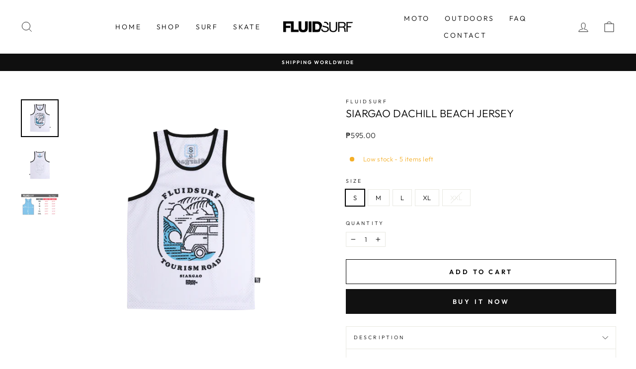

--- FILE ---
content_type: text/html; charset=utf-8
request_url: https://www.fluidsurf.com.ph/products/siargao-dachill-beach-jersey
body_size: 22491
content:
<!doctype html>
<html class="no-js" lang="en" dir="ltr">
<head>
  <meta charset="utf-8">
  <meta http-equiv="X-UA-Compatible" content="IE=edge,chrome=1">
  <meta name="viewport" content="width=device-width,initial-scale=1">
  <meta name="theme-color" content="#111111">
  <link rel="canonical" href="https://www.fluidsurf.com.ph/products/siargao-dachill-beach-jersey">
  <link rel="preconnect" href="https://cdn.shopify.com">
  <link rel="preconnect" href="https://fonts.shopifycdn.com">
  <link rel="dns-prefetch" href="https://productreviews.shopifycdn.com">
  <link rel="dns-prefetch" href="https://ajax.googleapis.com">
  <link rel="dns-prefetch" href="https://maps.googleapis.com">
  <link rel="dns-prefetch" href="https://maps.gstatic.com"><title>Siargao DaChill Beach Jersey
&ndash; Fluidsurf
</title>
<meta name="description" content="Print: SiargaoColor: WhiteMaterial: Polyester Fabric, Full Sublimation Printed"><meta property="og:site_name" content="Fluidsurf">
  <meta property="og:url" content="https://www.fluidsurf.com.ph/products/siargao-dachill-beach-jersey">
  <meta property="og:title" content="Siargao DaChill Beach Jersey">
  <meta property="og:type" content="product">
  <meta property="og:description" content="Print: SiargaoColor: WhiteMaterial: Polyester Fabric, Full Sublimation Printed"><meta property="og:image" content="http://www.fluidsurf.com.ph/cdn/shop/products/15.png?v=1631365350">
    <meta property="og:image:secure_url" content="https://www.fluidsurf.com.ph/cdn/shop/products/15.png?v=1631365350">
    <meta property="og:image:width" content="1620">
    <meta property="og:image:height" content="1620"><meta name="twitter:site" content="@">
  <meta name="twitter:card" content="summary_large_image">
  <meta name="twitter:title" content="Siargao DaChill Beach Jersey">
  <meta name="twitter:description" content="Print: SiargaoColor: WhiteMaterial: Polyester Fabric, Full Sublimation Printed">
<style data-shopify>@font-face {
  font-family: Outfit;
  font-weight: 300;
  font-style: normal;
  font-display: swap;
  src: url("//www.fluidsurf.com.ph/cdn/fonts/outfit/outfit_n3.8c97ae4c4fac7c2ea467a6dc784857f4de7e0e37.woff2") format("woff2"),
       url("//www.fluidsurf.com.ph/cdn/fonts/outfit/outfit_n3.b50a189ccde91f9bceee88f207c18c09f0b62a7b.woff") format("woff");
}

  @font-face {
  font-family: Outfit;
  font-weight: 300;
  font-style: normal;
  font-display: swap;
  src: url("//www.fluidsurf.com.ph/cdn/fonts/outfit/outfit_n3.8c97ae4c4fac7c2ea467a6dc784857f4de7e0e37.woff2") format("woff2"),
       url("//www.fluidsurf.com.ph/cdn/fonts/outfit/outfit_n3.b50a189ccde91f9bceee88f207c18c09f0b62a7b.woff") format("woff");
}


  @font-face {
  font-family: Outfit;
  font-weight: 600;
  font-style: normal;
  font-display: swap;
  src: url("//www.fluidsurf.com.ph/cdn/fonts/outfit/outfit_n6.dfcbaa80187851df2e8384061616a8eaa1702fdc.woff2") format("woff2"),
       url("//www.fluidsurf.com.ph/cdn/fonts/outfit/outfit_n6.88384e9fc3e36038624caccb938f24ea8008a91d.woff") format("woff");
}

  
  
</style><link href="//www.fluidsurf.com.ph/cdn/shop/t/10/assets/theme.css?v=72624238840150362591759331668" rel="stylesheet" type="text/css" media="all" />
<style data-shopify>:root {
    --typeHeaderPrimary: Outfit;
    --typeHeaderFallback: sans-serif;
    --typeHeaderSize: 25px;
    --typeHeaderWeight: 300;
    --typeHeaderLineHeight: 0.8;
    --typeHeaderSpacing: 0.0em;

    --typeBasePrimary:Outfit;
    --typeBaseFallback:sans-serif;
    --typeBaseSize: 13px;
    --typeBaseWeight: 300;
    --typeBaseSpacing: 0.025em;
    --typeBaseLineHeight: 1.4;

    --typeCollectionTitle: 20px;

    --iconWeight: 2px;
    --iconLinecaps: miter;

    
      --buttonRadius: 0px;
    

    --colorGridOverlayOpacity: 0.1;
  }

  .placeholder-content {
    background-image: linear-gradient(100deg, #ffffff 40%, #f7f7f7 63%, #ffffff 79%);
  }</style><script>
    document.documentElement.className = document.documentElement.className.replace('no-js', 'js');

    window.theme = window.theme || {};
    theme.routes = {
      home: "/",
      cart: "/cart.js",
      cartPage: "/cart",
      cartAdd: "/cart/add.js",
      cartChange: "/cart/change.js"
    };
    theme.strings = {
      soldOut: "Sold Out",
      unavailable: "Unavailable",
      inStockLabel: "In stock, ready to ship",
      stockLabel: "Low stock - [count] items left",
      willNotShipUntil: "Ready to ship [date]",
      willBeInStockAfter: "Back in stock [date]",
      waitingForStock: "Inventory on the way",
      savePrice: "Save [saved_amount]",
      cartEmpty: "Your cart is currently empty.",
      cartTermsConfirmation: "You must agree with the terms and conditions of sales to check out",
      searchCollections: "Collections:",
      searchPages: "Pages:",
      searchArticles: "Articles:"
    };
    theme.settings = {
      dynamicVariantsEnable: true,
      cartType: "drawer",
      isCustomerTemplate: false,
      moneyFormat: "₱{{amount}}",
      saveType: "percent",
      productImageSize: "natural",
      productImageCover: false,
      predictiveSearch: true,
      predictiveSearchType: "product,article,page,collection",
      quickView: false,
      themeName: 'Impulse',
      themeVersion: "5.2.1"
    };
  </script>

  <script>window.performance && window.performance.mark && window.performance.mark('shopify.content_for_header.start');</script><meta name="facebook-domain-verification" content="6ujmlkqx0uecjln7vf9j173s1yxkcj">
<meta id="shopify-digital-wallet" name="shopify-digital-wallet" content="/27731591233/digital_wallets/dialog">
<meta name="shopify-checkout-api-token" content="a75fbf960d384e276bbb7bba77158e19">
<meta id="in-context-paypal-metadata" data-shop-id="27731591233" data-venmo-supported="false" data-environment="production" data-locale="en_US" data-paypal-v4="true" data-currency="PHP">
<link rel="alternate" type="application/json+oembed" href="https://www.fluidsurf.com.ph/products/siargao-dachill-beach-jersey.oembed">
<script async="async" src="/checkouts/internal/preloads.js?locale=en-PH"></script>
<script id="shopify-features" type="application/json">{"accessToken":"a75fbf960d384e276bbb7bba77158e19","betas":["rich-media-storefront-analytics"],"domain":"www.fluidsurf.com.ph","predictiveSearch":true,"shopId":27731591233,"locale":"en"}</script>
<script>var Shopify = Shopify || {};
Shopify.shop = "fluidsurf.myshopify.com";
Shopify.locale = "en";
Shopify.currency = {"active":"PHP","rate":"1.0"};
Shopify.country = "PH";
Shopify.theme = {"name":"Impulse","id":120472502337,"schema_name":"Impulse","schema_version":"5.2.1","theme_store_id":857,"role":"main"};
Shopify.theme.handle = "null";
Shopify.theme.style = {"id":null,"handle":null};
Shopify.cdnHost = "www.fluidsurf.com.ph/cdn";
Shopify.routes = Shopify.routes || {};
Shopify.routes.root = "/";</script>
<script type="module">!function(o){(o.Shopify=o.Shopify||{}).modules=!0}(window);</script>
<script>!function(o){function n(){var o=[];function n(){o.push(Array.prototype.slice.apply(arguments))}return n.q=o,n}var t=o.Shopify=o.Shopify||{};t.loadFeatures=n(),t.autoloadFeatures=n()}(window);</script>
<script id="shop-js-analytics" type="application/json">{"pageType":"product"}</script>
<script defer="defer" async type="module" src="//www.fluidsurf.com.ph/cdn/shopifycloud/shop-js/modules/v2/client.init-shop-cart-sync_BT-GjEfc.en.esm.js"></script>
<script defer="defer" async type="module" src="//www.fluidsurf.com.ph/cdn/shopifycloud/shop-js/modules/v2/chunk.common_D58fp_Oc.esm.js"></script>
<script defer="defer" async type="module" src="//www.fluidsurf.com.ph/cdn/shopifycloud/shop-js/modules/v2/chunk.modal_xMitdFEc.esm.js"></script>
<script type="module">
  await import("//www.fluidsurf.com.ph/cdn/shopifycloud/shop-js/modules/v2/client.init-shop-cart-sync_BT-GjEfc.en.esm.js");
await import("//www.fluidsurf.com.ph/cdn/shopifycloud/shop-js/modules/v2/chunk.common_D58fp_Oc.esm.js");
await import("//www.fluidsurf.com.ph/cdn/shopifycloud/shop-js/modules/v2/chunk.modal_xMitdFEc.esm.js");

  window.Shopify.SignInWithShop?.initShopCartSync?.({"fedCMEnabled":true,"windoidEnabled":true});

</script>
<script>(function() {
  var isLoaded = false;
  function asyncLoad() {
    if (isLoaded) return;
    isLoaded = true;
    var urls = ["https:\/\/outlanefeatures.com\/static\/outlane-features.js?shop=fluidsurf.myshopify.com","https:\/\/contactform.hulkapps.com\/skeletopapp.js?shop=fluidsurf.myshopify.com","\/\/www.powr.io\/powr.js?powr-token=fluidsurf.myshopify.com\u0026external-type=shopify\u0026shop=fluidsurf.myshopify.com","https:\/\/api.omegatheme.com\/facebook-chat\/facebook-chat.js?v=1645414804\u0026shop=fluidsurf.myshopify.com","https:\/\/api.omegatheme.com\/facebook-chat\/client\/omg-fbc-custom.js?v=1645414805\u0026shop=fluidsurf.myshopify.com"];
    for (var i = 0; i < urls.length; i++) {
      var s = document.createElement('script');
      s.type = 'text/javascript';
      s.async = true;
      s.src = urls[i];
      var x = document.getElementsByTagName('script')[0];
      x.parentNode.insertBefore(s, x);
    }
  };
  if(window.attachEvent) {
    window.attachEvent('onload', asyncLoad);
  } else {
    window.addEventListener('load', asyncLoad, false);
  }
})();</script>
<script id="__st">var __st={"a":27731591233,"offset":28800,"reqid":"d5641f43-4fcf-463b-85ac-47f66e5d34e7-1769101374","pageurl":"www.fluidsurf.com.ph\/products\/siargao-dachill-beach-jersey","u":"c90af7eafec3","p":"product","rtyp":"product","rid":6568339046465};</script>
<script>window.ShopifyPaypalV4VisibilityTracking = true;</script>
<script id="captcha-bootstrap">!function(){'use strict';const t='contact',e='account',n='new_comment',o=[[t,t],['blogs',n],['comments',n],[t,'customer']],c=[[e,'customer_login'],[e,'guest_login'],[e,'recover_customer_password'],[e,'create_customer']],r=t=>t.map((([t,e])=>`form[action*='/${t}']:not([data-nocaptcha='true']) input[name='form_type'][value='${e}']`)).join(','),a=t=>()=>t?[...document.querySelectorAll(t)].map((t=>t.form)):[];function s(){const t=[...o],e=r(t);return a(e)}const i='password',u='form_key',d=['recaptcha-v3-token','g-recaptcha-response','h-captcha-response',i],f=()=>{try{return window.sessionStorage}catch{return}},m='__shopify_v',_=t=>t.elements[u];function p(t,e,n=!1){try{const o=window.sessionStorage,c=JSON.parse(o.getItem(e)),{data:r}=function(t){const{data:e,action:n}=t;return t[m]||n?{data:e,action:n}:{data:t,action:n}}(c);for(const[e,n]of Object.entries(r))t.elements[e]&&(t.elements[e].value=n);n&&o.removeItem(e)}catch(o){console.error('form repopulation failed',{error:o})}}const l='form_type',E='cptcha';function T(t){t.dataset[E]=!0}const w=window,h=w.document,L='Shopify',v='ce_forms',y='captcha';let A=!1;((t,e)=>{const n=(g='f06e6c50-85a8-45c8-87d0-21a2b65856fe',I='https://cdn.shopify.com/shopifycloud/storefront-forms-hcaptcha/ce_storefront_forms_captcha_hcaptcha.v1.5.2.iife.js',D={infoText:'Protected by hCaptcha',privacyText:'Privacy',termsText:'Terms'},(t,e,n)=>{const o=w[L][v],c=o.bindForm;if(c)return c(t,g,e,D).then(n);var r;o.q.push([[t,g,e,D],n]),r=I,A||(h.body.append(Object.assign(h.createElement('script'),{id:'captcha-provider',async:!0,src:r})),A=!0)});var g,I,D;w[L]=w[L]||{},w[L][v]=w[L][v]||{},w[L][v].q=[],w[L][y]=w[L][y]||{},w[L][y].protect=function(t,e){n(t,void 0,e),T(t)},Object.freeze(w[L][y]),function(t,e,n,w,h,L){const[v,y,A,g]=function(t,e,n){const i=e?o:[],u=t?c:[],d=[...i,...u],f=r(d),m=r(i),_=r(d.filter((([t,e])=>n.includes(e))));return[a(f),a(m),a(_),s()]}(w,h,L),I=t=>{const e=t.target;return e instanceof HTMLFormElement?e:e&&e.form},D=t=>v().includes(t);t.addEventListener('submit',(t=>{const e=I(t);if(!e)return;const n=D(e)&&!e.dataset.hcaptchaBound&&!e.dataset.recaptchaBound,o=_(e),c=g().includes(e)&&(!o||!o.value);(n||c)&&t.preventDefault(),c&&!n&&(function(t){try{if(!f())return;!function(t){const e=f();if(!e)return;const n=_(t);if(!n)return;const o=n.value;o&&e.removeItem(o)}(t);const e=Array.from(Array(32),(()=>Math.random().toString(36)[2])).join('');!function(t,e){_(t)||t.append(Object.assign(document.createElement('input'),{type:'hidden',name:u})),t.elements[u].value=e}(t,e),function(t,e){const n=f();if(!n)return;const o=[...t.querySelectorAll(`input[type='${i}']`)].map((({name:t})=>t)),c=[...d,...o],r={};for(const[a,s]of new FormData(t).entries())c.includes(a)||(r[a]=s);n.setItem(e,JSON.stringify({[m]:1,action:t.action,data:r}))}(t,e)}catch(e){console.error('failed to persist form',e)}}(e),e.submit())}));const S=(t,e)=>{t&&!t.dataset[E]&&(n(t,e.some((e=>e===t))),T(t))};for(const o of['focusin','change'])t.addEventListener(o,(t=>{const e=I(t);D(e)&&S(e,y())}));const B=e.get('form_key'),M=e.get(l),P=B&&M;t.addEventListener('DOMContentLoaded',(()=>{const t=y();if(P)for(const e of t)e.elements[l].value===M&&p(e,B);[...new Set([...A(),...v().filter((t=>'true'===t.dataset.shopifyCaptcha))])].forEach((e=>S(e,t)))}))}(h,new URLSearchParams(w.location.search),n,t,e,['guest_login'])})(!0,!0)}();</script>
<script integrity="sha256-4kQ18oKyAcykRKYeNunJcIwy7WH5gtpwJnB7kiuLZ1E=" data-source-attribution="shopify.loadfeatures" defer="defer" src="//www.fluidsurf.com.ph/cdn/shopifycloud/storefront/assets/storefront/load_feature-a0a9edcb.js" crossorigin="anonymous"></script>
<script data-source-attribution="shopify.dynamic_checkout.dynamic.init">var Shopify=Shopify||{};Shopify.PaymentButton=Shopify.PaymentButton||{isStorefrontPortableWallets:!0,init:function(){window.Shopify.PaymentButton.init=function(){};var t=document.createElement("script");t.src="https://www.fluidsurf.com.ph/cdn/shopifycloud/portable-wallets/latest/portable-wallets.en.js",t.type="module",document.head.appendChild(t)}};
</script>
<script data-source-attribution="shopify.dynamic_checkout.buyer_consent">
  function portableWalletsHideBuyerConsent(e){var t=document.getElementById("shopify-buyer-consent"),n=document.getElementById("shopify-subscription-policy-button");t&&n&&(t.classList.add("hidden"),t.setAttribute("aria-hidden","true"),n.removeEventListener("click",e))}function portableWalletsShowBuyerConsent(e){var t=document.getElementById("shopify-buyer-consent"),n=document.getElementById("shopify-subscription-policy-button");t&&n&&(t.classList.remove("hidden"),t.removeAttribute("aria-hidden"),n.addEventListener("click",e))}window.Shopify?.PaymentButton&&(window.Shopify.PaymentButton.hideBuyerConsent=portableWalletsHideBuyerConsent,window.Shopify.PaymentButton.showBuyerConsent=portableWalletsShowBuyerConsent);
</script>
<script>
  function portableWalletsCleanup(e){e&&e.src&&console.error("Failed to load portable wallets script "+e.src);var t=document.querySelectorAll("shopify-accelerated-checkout .shopify-payment-button__skeleton, shopify-accelerated-checkout-cart .wallet-cart-button__skeleton"),e=document.getElementById("shopify-buyer-consent");for(let e=0;e<t.length;e++)t[e].remove();e&&e.remove()}function portableWalletsNotLoadedAsModule(e){e instanceof ErrorEvent&&"string"==typeof e.message&&e.message.includes("import.meta")&&"string"==typeof e.filename&&e.filename.includes("portable-wallets")&&(window.removeEventListener("error",portableWalletsNotLoadedAsModule),window.Shopify.PaymentButton.failedToLoad=e,"loading"===document.readyState?document.addEventListener("DOMContentLoaded",window.Shopify.PaymentButton.init):window.Shopify.PaymentButton.init())}window.addEventListener("error",portableWalletsNotLoadedAsModule);
</script>

<script type="module" src="https://www.fluidsurf.com.ph/cdn/shopifycloud/portable-wallets/latest/portable-wallets.en.js" onError="portableWalletsCleanup(this)" crossorigin="anonymous"></script>
<script nomodule>
  document.addEventListener("DOMContentLoaded", portableWalletsCleanup);
</script>

<link id="shopify-accelerated-checkout-styles" rel="stylesheet" media="screen" href="https://www.fluidsurf.com.ph/cdn/shopifycloud/portable-wallets/latest/accelerated-checkout-backwards-compat.css" crossorigin="anonymous">
<style id="shopify-accelerated-checkout-cart">
        #shopify-buyer-consent {
  margin-top: 1em;
  display: inline-block;
  width: 100%;
}

#shopify-buyer-consent.hidden {
  display: none;
}

#shopify-subscription-policy-button {
  background: none;
  border: none;
  padding: 0;
  text-decoration: underline;
  font-size: inherit;
  cursor: pointer;
}

#shopify-subscription-policy-button::before {
  box-shadow: none;
}

      </style>

<script>window.performance && window.performance.mark && window.performance.mark('shopify.content_for_header.end');</script>

  <script src="//www.fluidsurf.com.ph/cdn/shop/t/10/assets/vendor-scripts-v10.js" defer="defer"></script><script src="//www.fluidsurf.com.ph/cdn/shop/t/10/assets/theme.js?v=61697690959979324581637694430" defer="defer"></script><link href="https://monorail-edge.shopifysvc.com" rel="dns-prefetch">
<script>(function(){if ("sendBeacon" in navigator && "performance" in window) {try {var session_token_from_headers = performance.getEntriesByType('navigation')[0].serverTiming.find(x => x.name == '_s').description;} catch {var session_token_from_headers = undefined;}var session_cookie_matches = document.cookie.match(/_shopify_s=([^;]*)/);var session_token_from_cookie = session_cookie_matches && session_cookie_matches.length === 2 ? session_cookie_matches[1] : "";var session_token = session_token_from_headers || session_token_from_cookie || "";function handle_abandonment_event(e) {var entries = performance.getEntries().filter(function(entry) {return /monorail-edge.shopifysvc.com/.test(entry.name);});if (!window.abandonment_tracked && entries.length === 0) {window.abandonment_tracked = true;var currentMs = Date.now();var navigation_start = performance.timing.navigationStart;var payload = {shop_id: 27731591233,url: window.location.href,navigation_start,duration: currentMs - navigation_start,session_token,page_type: "product"};window.navigator.sendBeacon("https://monorail-edge.shopifysvc.com/v1/produce", JSON.stringify({schema_id: "online_store_buyer_site_abandonment/1.1",payload: payload,metadata: {event_created_at_ms: currentMs,event_sent_at_ms: currentMs}}));}}window.addEventListener('pagehide', handle_abandonment_event);}}());</script>
<script id="web-pixels-manager-setup">(function e(e,d,r,n,o){if(void 0===o&&(o={}),!Boolean(null===(a=null===(i=window.Shopify)||void 0===i?void 0:i.analytics)||void 0===a?void 0:a.replayQueue)){var i,a;window.Shopify=window.Shopify||{};var t=window.Shopify;t.analytics=t.analytics||{};var s=t.analytics;s.replayQueue=[],s.publish=function(e,d,r){return s.replayQueue.push([e,d,r]),!0};try{self.performance.mark("wpm:start")}catch(e){}var l=function(){var e={modern:/Edge?\/(1{2}[4-9]|1[2-9]\d|[2-9]\d{2}|\d{4,})\.\d+(\.\d+|)|Firefox\/(1{2}[4-9]|1[2-9]\d|[2-9]\d{2}|\d{4,})\.\d+(\.\d+|)|Chrom(ium|e)\/(9{2}|\d{3,})\.\d+(\.\d+|)|(Maci|X1{2}).+ Version\/(15\.\d+|(1[6-9]|[2-9]\d|\d{3,})\.\d+)([,.]\d+|)( \(\w+\)|)( Mobile\/\w+|) Safari\/|Chrome.+OPR\/(9{2}|\d{3,})\.\d+\.\d+|(CPU[ +]OS|iPhone[ +]OS|CPU[ +]iPhone|CPU IPhone OS|CPU iPad OS)[ +]+(15[._]\d+|(1[6-9]|[2-9]\d|\d{3,})[._]\d+)([._]\d+|)|Android:?[ /-](13[3-9]|1[4-9]\d|[2-9]\d{2}|\d{4,})(\.\d+|)(\.\d+|)|Android.+Firefox\/(13[5-9]|1[4-9]\d|[2-9]\d{2}|\d{4,})\.\d+(\.\d+|)|Android.+Chrom(ium|e)\/(13[3-9]|1[4-9]\d|[2-9]\d{2}|\d{4,})\.\d+(\.\d+|)|SamsungBrowser\/([2-9]\d|\d{3,})\.\d+/,legacy:/Edge?\/(1[6-9]|[2-9]\d|\d{3,})\.\d+(\.\d+|)|Firefox\/(5[4-9]|[6-9]\d|\d{3,})\.\d+(\.\d+|)|Chrom(ium|e)\/(5[1-9]|[6-9]\d|\d{3,})\.\d+(\.\d+|)([\d.]+$|.*Safari\/(?![\d.]+ Edge\/[\d.]+$))|(Maci|X1{2}).+ Version\/(10\.\d+|(1[1-9]|[2-9]\d|\d{3,})\.\d+)([,.]\d+|)( \(\w+\)|)( Mobile\/\w+|) Safari\/|Chrome.+OPR\/(3[89]|[4-9]\d|\d{3,})\.\d+\.\d+|(CPU[ +]OS|iPhone[ +]OS|CPU[ +]iPhone|CPU IPhone OS|CPU iPad OS)[ +]+(10[._]\d+|(1[1-9]|[2-9]\d|\d{3,})[._]\d+)([._]\d+|)|Android:?[ /-](13[3-9]|1[4-9]\d|[2-9]\d{2}|\d{4,})(\.\d+|)(\.\d+|)|Mobile Safari.+OPR\/([89]\d|\d{3,})\.\d+\.\d+|Android.+Firefox\/(13[5-9]|1[4-9]\d|[2-9]\d{2}|\d{4,})\.\d+(\.\d+|)|Android.+Chrom(ium|e)\/(13[3-9]|1[4-9]\d|[2-9]\d{2}|\d{4,})\.\d+(\.\d+|)|Android.+(UC? ?Browser|UCWEB|U3)[ /]?(15\.([5-9]|\d{2,})|(1[6-9]|[2-9]\d|\d{3,})\.\d+)\.\d+|SamsungBrowser\/(5\.\d+|([6-9]|\d{2,})\.\d+)|Android.+MQ{2}Browser\/(14(\.(9|\d{2,})|)|(1[5-9]|[2-9]\d|\d{3,})(\.\d+|))(\.\d+|)|K[Aa][Ii]OS\/(3\.\d+|([4-9]|\d{2,})\.\d+)(\.\d+|)/},d=e.modern,r=e.legacy,n=navigator.userAgent;return n.match(d)?"modern":n.match(r)?"legacy":"unknown"}(),u="modern"===l?"modern":"legacy",c=(null!=n?n:{modern:"",legacy:""})[u],f=function(e){return[e.baseUrl,"/wpm","/b",e.hashVersion,"modern"===e.buildTarget?"m":"l",".js"].join("")}({baseUrl:d,hashVersion:r,buildTarget:u}),m=function(e){var d=e.version,r=e.bundleTarget,n=e.surface,o=e.pageUrl,i=e.monorailEndpoint;return{emit:function(e){var a=e.status,t=e.errorMsg,s=(new Date).getTime(),l=JSON.stringify({metadata:{event_sent_at_ms:s},events:[{schema_id:"web_pixels_manager_load/3.1",payload:{version:d,bundle_target:r,page_url:o,status:a,surface:n,error_msg:t},metadata:{event_created_at_ms:s}}]});if(!i)return console&&console.warn&&console.warn("[Web Pixels Manager] No Monorail endpoint provided, skipping logging."),!1;try{return self.navigator.sendBeacon.bind(self.navigator)(i,l)}catch(e){}var u=new XMLHttpRequest;try{return u.open("POST",i,!0),u.setRequestHeader("Content-Type","text/plain"),u.send(l),!0}catch(e){return console&&console.warn&&console.warn("[Web Pixels Manager] Got an unhandled error while logging to Monorail."),!1}}}}({version:r,bundleTarget:l,surface:e.surface,pageUrl:self.location.href,monorailEndpoint:e.monorailEndpoint});try{o.browserTarget=l,function(e){var d=e.src,r=e.async,n=void 0===r||r,o=e.onload,i=e.onerror,a=e.sri,t=e.scriptDataAttributes,s=void 0===t?{}:t,l=document.createElement("script"),u=document.querySelector("head"),c=document.querySelector("body");if(l.async=n,l.src=d,a&&(l.integrity=a,l.crossOrigin="anonymous"),s)for(var f in s)if(Object.prototype.hasOwnProperty.call(s,f))try{l.dataset[f]=s[f]}catch(e){}if(o&&l.addEventListener("load",o),i&&l.addEventListener("error",i),u)u.appendChild(l);else{if(!c)throw new Error("Did not find a head or body element to append the script");c.appendChild(l)}}({src:f,async:!0,onload:function(){if(!function(){var e,d;return Boolean(null===(d=null===(e=window.Shopify)||void 0===e?void 0:e.analytics)||void 0===d?void 0:d.initialized)}()){var d=window.webPixelsManager.init(e)||void 0;if(d){var r=window.Shopify.analytics;r.replayQueue.forEach((function(e){var r=e[0],n=e[1],o=e[2];d.publishCustomEvent(r,n,o)})),r.replayQueue=[],r.publish=d.publishCustomEvent,r.visitor=d.visitor,r.initialized=!0}}},onerror:function(){return m.emit({status:"failed",errorMsg:"".concat(f," has failed to load")})},sri:function(e){var d=/^sha384-[A-Za-z0-9+/=]+$/;return"string"==typeof e&&d.test(e)}(c)?c:"",scriptDataAttributes:o}),m.emit({status:"loading"})}catch(e){m.emit({status:"failed",errorMsg:(null==e?void 0:e.message)||"Unknown error"})}}})({shopId: 27731591233,storefrontBaseUrl: "https://www.fluidsurf.com.ph",extensionsBaseUrl: "https://extensions.shopifycdn.com/cdn/shopifycloud/web-pixels-manager",monorailEndpoint: "https://monorail-edge.shopifysvc.com/unstable/produce_batch",surface: "storefront-renderer",enabledBetaFlags: ["2dca8a86"],webPixelsConfigList: [{"id":"89915457","configuration":"{\"pixel_id\":\"807432216882240\",\"pixel_type\":\"facebook_pixel\",\"metaapp_system_user_token\":\"-\"}","eventPayloadVersion":"v1","runtimeContext":"OPEN","scriptVersion":"ca16bc87fe92b6042fbaa3acc2fbdaa6","type":"APP","apiClientId":2329312,"privacyPurposes":["ANALYTICS","MARKETING","SALE_OF_DATA"],"dataSharingAdjustments":{"protectedCustomerApprovalScopes":["read_customer_address","read_customer_email","read_customer_name","read_customer_personal_data","read_customer_phone"]}},{"id":"shopify-app-pixel","configuration":"{}","eventPayloadVersion":"v1","runtimeContext":"STRICT","scriptVersion":"0450","apiClientId":"shopify-pixel","type":"APP","privacyPurposes":["ANALYTICS","MARKETING"]},{"id":"shopify-custom-pixel","eventPayloadVersion":"v1","runtimeContext":"LAX","scriptVersion":"0450","apiClientId":"shopify-pixel","type":"CUSTOM","privacyPurposes":["ANALYTICS","MARKETING"]}],isMerchantRequest: false,initData: {"shop":{"name":"Fluidsurf","paymentSettings":{"currencyCode":"PHP"},"myshopifyDomain":"fluidsurf.myshopify.com","countryCode":"PH","storefrontUrl":"https:\/\/www.fluidsurf.com.ph"},"customer":null,"cart":null,"checkout":null,"productVariants":[{"price":{"amount":595.0,"currencyCode":"PHP"},"product":{"title":"Siargao DaChill Beach Jersey","vendor":"Fluidsurf","id":"6568339046465","untranslatedTitle":"Siargao DaChill Beach Jersey","url":"\/products\/siargao-dachill-beach-jersey","type":"Mens Beach Jersey"},"id":"39353035128897","image":{"src":"\/\/www.fluidsurf.com.ph\/cdn\/shop\/products\/15.png?v=1631365350"},"sku":"","title":"S","untranslatedTitle":"S"},{"price":{"amount":595.0,"currencyCode":"PHP"},"product":{"title":"Siargao DaChill Beach Jersey","vendor":"Fluidsurf","id":"6568339046465","untranslatedTitle":"Siargao DaChill Beach Jersey","url":"\/products\/siargao-dachill-beach-jersey","type":"Mens Beach Jersey"},"id":"39353035161665","image":{"src":"\/\/www.fluidsurf.com.ph\/cdn\/shop\/products\/15.png?v=1631365350"},"sku":"","title":"M","untranslatedTitle":"M"},{"price":{"amount":595.0,"currencyCode":"PHP"},"product":{"title":"Siargao DaChill Beach Jersey","vendor":"Fluidsurf","id":"6568339046465","untranslatedTitle":"Siargao DaChill Beach Jersey","url":"\/products\/siargao-dachill-beach-jersey","type":"Mens Beach Jersey"},"id":"39353035194433","image":{"src":"\/\/www.fluidsurf.com.ph\/cdn\/shop\/products\/15.png?v=1631365350"},"sku":"","title":"L","untranslatedTitle":"L"},{"price":{"amount":595.0,"currencyCode":"PHP"},"product":{"title":"Siargao DaChill Beach Jersey","vendor":"Fluidsurf","id":"6568339046465","untranslatedTitle":"Siargao DaChill Beach Jersey","url":"\/products\/siargao-dachill-beach-jersey","type":"Mens Beach Jersey"},"id":"39353035227201","image":{"src":"\/\/www.fluidsurf.com.ph\/cdn\/shop\/products\/15.png?v=1631365350"},"sku":"","title":"XL","untranslatedTitle":"XL"},{"price":{"amount":685.0,"currencyCode":"PHP"},"product":{"title":"Siargao DaChill Beach Jersey","vendor":"Fluidsurf","id":"6568339046465","untranslatedTitle":"Siargao DaChill Beach Jersey","url":"\/products\/siargao-dachill-beach-jersey","type":"Mens Beach Jersey"},"id":"39353035259969","image":{"src":"\/\/www.fluidsurf.com.ph\/cdn\/shop\/products\/15.png?v=1631365350"},"sku":"","title":"XXL","untranslatedTitle":"XXL"}],"purchasingCompany":null},},"https://www.fluidsurf.com.ph/cdn","fcfee988w5aeb613cpc8e4bc33m6693e112",{"modern":"","legacy":""},{"shopId":"27731591233","storefrontBaseUrl":"https:\/\/www.fluidsurf.com.ph","extensionBaseUrl":"https:\/\/extensions.shopifycdn.com\/cdn\/shopifycloud\/web-pixels-manager","surface":"storefront-renderer","enabledBetaFlags":"[\"2dca8a86\"]","isMerchantRequest":"false","hashVersion":"fcfee988w5aeb613cpc8e4bc33m6693e112","publish":"custom","events":"[[\"page_viewed\",{}],[\"product_viewed\",{\"productVariant\":{\"price\":{\"amount\":595.0,\"currencyCode\":\"PHP\"},\"product\":{\"title\":\"Siargao DaChill Beach Jersey\",\"vendor\":\"Fluidsurf\",\"id\":\"6568339046465\",\"untranslatedTitle\":\"Siargao DaChill Beach Jersey\",\"url\":\"\/products\/siargao-dachill-beach-jersey\",\"type\":\"Mens Beach Jersey\"},\"id\":\"39353035128897\",\"image\":{\"src\":\"\/\/www.fluidsurf.com.ph\/cdn\/shop\/products\/15.png?v=1631365350\"},\"sku\":\"\",\"title\":\"S\",\"untranslatedTitle\":\"S\"}}]]"});</script><script>
  window.ShopifyAnalytics = window.ShopifyAnalytics || {};
  window.ShopifyAnalytics.meta = window.ShopifyAnalytics.meta || {};
  window.ShopifyAnalytics.meta.currency = 'PHP';
  var meta = {"product":{"id":6568339046465,"gid":"gid:\/\/shopify\/Product\/6568339046465","vendor":"Fluidsurf","type":"Mens Beach Jersey","handle":"siargao-dachill-beach-jersey","variants":[{"id":39353035128897,"price":59500,"name":"Siargao DaChill Beach Jersey - S","public_title":"S","sku":""},{"id":39353035161665,"price":59500,"name":"Siargao DaChill Beach Jersey - M","public_title":"M","sku":""},{"id":39353035194433,"price":59500,"name":"Siargao DaChill Beach Jersey - L","public_title":"L","sku":""},{"id":39353035227201,"price":59500,"name":"Siargao DaChill Beach Jersey - XL","public_title":"XL","sku":""},{"id":39353035259969,"price":68500,"name":"Siargao DaChill Beach Jersey - XXL","public_title":"XXL","sku":""}],"remote":false},"page":{"pageType":"product","resourceType":"product","resourceId":6568339046465,"requestId":"d5641f43-4fcf-463b-85ac-47f66e5d34e7-1769101374"}};
  for (var attr in meta) {
    window.ShopifyAnalytics.meta[attr] = meta[attr];
  }
</script>
<script class="analytics">
  (function () {
    var customDocumentWrite = function(content) {
      var jquery = null;

      if (window.jQuery) {
        jquery = window.jQuery;
      } else if (window.Checkout && window.Checkout.$) {
        jquery = window.Checkout.$;
      }

      if (jquery) {
        jquery('body').append(content);
      }
    };

    var hasLoggedConversion = function(token) {
      if (token) {
        return document.cookie.indexOf('loggedConversion=' + token) !== -1;
      }
      return false;
    }

    var setCookieIfConversion = function(token) {
      if (token) {
        var twoMonthsFromNow = new Date(Date.now());
        twoMonthsFromNow.setMonth(twoMonthsFromNow.getMonth() + 2);

        document.cookie = 'loggedConversion=' + token + '; expires=' + twoMonthsFromNow;
      }
    }

    var trekkie = window.ShopifyAnalytics.lib = window.trekkie = window.trekkie || [];
    if (trekkie.integrations) {
      return;
    }
    trekkie.methods = [
      'identify',
      'page',
      'ready',
      'track',
      'trackForm',
      'trackLink'
    ];
    trekkie.factory = function(method) {
      return function() {
        var args = Array.prototype.slice.call(arguments);
        args.unshift(method);
        trekkie.push(args);
        return trekkie;
      };
    };
    for (var i = 0; i < trekkie.methods.length; i++) {
      var key = trekkie.methods[i];
      trekkie[key] = trekkie.factory(key);
    }
    trekkie.load = function(config) {
      trekkie.config = config || {};
      trekkie.config.initialDocumentCookie = document.cookie;
      var first = document.getElementsByTagName('script')[0];
      var script = document.createElement('script');
      script.type = 'text/javascript';
      script.onerror = function(e) {
        var scriptFallback = document.createElement('script');
        scriptFallback.type = 'text/javascript';
        scriptFallback.onerror = function(error) {
                var Monorail = {
      produce: function produce(monorailDomain, schemaId, payload) {
        var currentMs = new Date().getTime();
        var event = {
          schema_id: schemaId,
          payload: payload,
          metadata: {
            event_created_at_ms: currentMs,
            event_sent_at_ms: currentMs
          }
        };
        return Monorail.sendRequest("https://" + monorailDomain + "/v1/produce", JSON.stringify(event));
      },
      sendRequest: function sendRequest(endpointUrl, payload) {
        // Try the sendBeacon API
        if (window && window.navigator && typeof window.navigator.sendBeacon === 'function' && typeof window.Blob === 'function' && !Monorail.isIos12()) {
          var blobData = new window.Blob([payload], {
            type: 'text/plain'
          });

          if (window.navigator.sendBeacon(endpointUrl, blobData)) {
            return true;
          } // sendBeacon was not successful

        } // XHR beacon

        var xhr = new XMLHttpRequest();

        try {
          xhr.open('POST', endpointUrl);
          xhr.setRequestHeader('Content-Type', 'text/plain');
          xhr.send(payload);
        } catch (e) {
          console.log(e);
        }

        return false;
      },
      isIos12: function isIos12() {
        return window.navigator.userAgent.lastIndexOf('iPhone; CPU iPhone OS 12_') !== -1 || window.navigator.userAgent.lastIndexOf('iPad; CPU OS 12_') !== -1;
      }
    };
    Monorail.produce('monorail-edge.shopifysvc.com',
      'trekkie_storefront_load_errors/1.1',
      {shop_id: 27731591233,
      theme_id: 120472502337,
      app_name: "storefront",
      context_url: window.location.href,
      source_url: "//www.fluidsurf.com.ph/cdn/s/trekkie.storefront.46a754ac07d08c656eb845cfbf513dd9a18d4ced.min.js"});

        };
        scriptFallback.async = true;
        scriptFallback.src = '//www.fluidsurf.com.ph/cdn/s/trekkie.storefront.46a754ac07d08c656eb845cfbf513dd9a18d4ced.min.js';
        first.parentNode.insertBefore(scriptFallback, first);
      };
      script.async = true;
      script.src = '//www.fluidsurf.com.ph/cdn/s/trekkie.storefront.46a754ac07d08c656eb845cfbf513dd9a18d4ced.min.js';
      first.parentNode.insertBefore(script, first);
    };
    trekkie.load(
      {"Trekkie":{"appName":"storefront","development":false,"defaultAttributes":{"shopId":27731591233,"isMerchantRequest":null,"themeId":120472502337,"themeCityHash":"8541304482024624178","contentLanguage":"en","currency":"PHP","eventMetadataId":"f33fdd4a-96ee-4f3b-97bd-05d51434274a"},"isServerSideCookieWritingEnabled":true,"monorailRegion":"shop_domain","enabledBetaFlags":["65f19447"]},"Session Attribution":{},"S2S":{"facebookCapiEnabled":true,"source":"trekkie-storefront-renderer","apiClientId":580111}}
    );

    var loaded = false;
    trekkie.ready(function() {
      if (loaded) return;
      loaded = true;

      window.ShopifyAnalytics.lib = window.trekkie;

      var originalDocumentWrite = document.write;
      document.write = customDocumentWrite;
      try { window.ShopifyAnalytics.merchantGoogleAnalytics.call(this); } catch(error) {};
      document.write = originalDocumentWrite;

      window.ShopifyAnalytics.lib.page(null,{"pageType":"product","resourceType":"product","resourceId":6568339046465,"requestId":"d5641f43-4fcf-463b-85ac-47f66e5d34e7-1769101374","shopifyEmitted":true});

      var match = window.location.pathname.match(/checkouts\/(.+)\/(thank_you|post_purchase)/)
      var token = match? match[1]: undefined;
      if (!hasLoggedConversion(token)) {
        setCookieIfConversion(token);
        window.ShopifyAnalytics.lib.track("Viewed Product",{"currency":"PHP","variantId":39353035128897,"productId":6568339046465,"productGid":"gid:\/\/shopify\/Product\/6568339046465","name":"Siargao DaChill Beach Jersey - S","price":"595.00","sku":"","brand":"Fluidsurf","variant":"S","category":"Mens Beach Jersey","nonInteraction":true,"remote":false},undefined,undefined,{"shopifyEmitted":true});
      window.ShopifyAnalytics.lib.track("monorail:\/\/trekkie_storefront_viewed_product\/1.1",{"currency":"PHP","variantId":39353035128897,"productId":6568339046465,"productGid":"gid:\/\/shopify\/Product\/6568339046465","name":"Siargao DaChill Beach Jersey - S","price":"595.00","sku":"","brand":"Fluidsurf","variant":"S","category":"Mens Beach Jersey","nonInteraction":true,"remote":false,"referer":"https:\/\/www.fluidsurf.com.ph\/products\/siargao-dachill-beach-jersey"});
      }
    });


        var eventsListenerScript = document.createElement('script');
        eventsListenerScript.async = true;
        eventsListenerScript.src = "//www.fluidsurf.com.ph/cdn/shopifycloud/storefront/assets/shop_events_listener-3da45d37.js";
        document.getElementsByTagName('head')[0].appendChild(eventsListenerScript);

})();</script>
<script
  defer
  src="https://www.fluidsurf.com.ph/cdn/shopifycloud/perf-kit/shopify-perf-kit-3.0.4.min.js"
  data-application="storefront-renderer"
  data-shop-id="27731591233"
  data-render-region="gcp-us-central1"
  data-page-type="product"
  data-theme-instance-id="120472502337"
  data-theme-name="Impulse"
  data-theme-version="5.2.1"
  data-monorail-region="shop_domain"
  data-resource-timing-sampling-rate="10"
  data-shs="true"
  data-shs-beacon="true"
  data-shs-export-with-fetch="true"
  data-shs-logs-sample-rate="1"
  data-shs-beacon-endpoint="https://www.fluidsurf.com.ph/api/collect"
></script>
</head>

<body class="template-product" data-center-text="false" data-button_style="square" data-type_header_capitalize="true" data-type_headers_align_text="true" data-type_product_capitalize="true" data-swatch_style="round" >

  <a class="in-page-link visually-hidden skip-link" href="#MainContent">Skip to content</a>

  <div id="PageContainer" class="page-container">
    <div class="transition-body"><div id="shopify-section-header" class="shopify-section">

<div id="NavDrawer" class="drawer drawer--left">
  <div class="drawer__contents">
    <div class="drawer__fixed-header">
      <div class="drawer__header appear-animation appear-delay-1">
        <div class="h2 drawer__title"></div>
        <div class="drawer__close">
          <button type="button" class="drawer__close-button js-drawer-close">
            <svg aria-hidden="true" focusable="false" role="presentation" class="icon icon-close" viewBox="0 0 64 64"><path d="M19 17.61l27.12 27.13m0-27.12L19 44.74"/></svg>
            <span class="icon__fallback-text">Close menu</span>
          </button>
        </div>
      </div>
    </div>
    <div class="drawer__scrollable">
      <ul class="mobile-nav" role="navigation" aria-label="Primary"><li class="mobile-nav__item appear-animation appear-delay-2"><a href="/" class="mobile-nav__link mobile-nav__link--top-level">Home</a></li><li class="mobile-nav__item appear-animation appear-delay-3"><div class="mobile-nav__has-sublist"><a href="/collections/all"
                    class="mobile-nav__link mobile-nav__link--top-level"
                    id="Label-collections-all2"
                    >
                    Shop
                  </a>
                  <div class="mobile-nav__toggle">
                    <button type="button"
                      aria-controls="Linklist-collections-all2"
                      aria-labelledby="Label-collections-all2"
                      class="collapsible-trigger collapsible--auto-height"><span class="collapsible-trigger__icon collapsible-trigger__icon--open" role="presentation">
  <svg aria-hidden="true" focusable="false" role="presentation" class="icon icon--wide icon-chevron-down" viewBox="0 0 28 16"><path d="M1.57 1.59l12.76 12.77L27.1 1.59" stroke-width="2" stroke="#000" fill="none" fill-rule="evenodd"/></svg>
</span>
</button>
                  </div></div><div id="Linklist-collections-all2"
                class="mobile-nav__sublist collapsible-content collapsible-content--all"
                >
                <div class="collapsible-content__inner">
                  <ul class="mobile-nav__sublist"><li class="mobile-nav__item">
                        <div class="mobile-nav__child-item"><a href="/collections/apparel"
                              class="mobile-nav__link"
                              id="Sublabel-collections-apparel1"
                              >
                              Apparel
                            </a></div></li><li class="mobile-nav__item">
                        <div class="mobile-nav__child-item"><a href="/collections/headwear"
                              class="mobile-nav__link"
                              id="Sublabel-collections-headwear2"
                              >
                              Headwear
                            </a></div></li><li class="mobile-nav__item">
                        <div class="mobile-nav__child-item"><a href="/collections/bags"
                              class="mobile-nav__link"
                              id="Sublabel-collections-bags3"
                              >
                              Bag
                            </a></div></li><li class="mobile-nav__item">
                        <div class="mobile-nav__child-item"><a href="/collections/all"
                              class="mobile-nav__link"
                              id="Sublabel-collections-all4"
                              >
                              Gear
                            </a></div></li><li class="mobile-nav__item">
                        <div class="mobile-nav__child-item"><a href="/collections/accessories"
                              class="mobile-nav__link"
                              id="Sublabel-collections-accessories5"
                              >
                              Accessories
                            </a></div></li></ul>
                </div>
              </div></li><li class="mobile-nav__item appear-animation appear-delay-4"><div class="mobile-nav__has-sublist"><a href="/collections/surf"
                    class="mobile-nav__link mobile-nav__link--top-level"
                    id="Label-collections-surf3"
                    >
                    Surf
                  </a>
                  <div class="mobile-nav__toggle">
                    <button type="button"
                      aria-controls="Linklist-collections-surf3"
                      aria-labelledby="Label-collections-surf3"
                      class="collapsible-trigger collapsible--auto-height"><span class="collapsible-trigger__icon collapsible-trigger__icon--open" role="presentation">
  <svg aria-hidden="true" focusable="false" role="presentation" class="icon icon--wide icon-chevron-down" viewBox="0 0 28 16"><path d="M1.57 1.59l12.76 12.77L27.1 1.59" stroke-width="2" stroke="#000" fill="none" fill-rule="evenodd"/></svg>
</span>
</button>
                  </div></div><div id="Linklist-collections-surf3"
                class="mobile-nav__sublist collapsible-content collapsible-content--all"
                >
                <div class="collapsible-content__inner">
                  <ul class="mobile-nav__sublist"><li class="mobile-nav__item">
                        <div class="mobile-nav__child-item"><a href="/collections/surf/Mens-%2F-Womens-Boardshorts"
                              class="mobile-nav__link"
                              id="Sublabel-collections-surf-mens-2f-womens-boardshorts1"
                              >
                              Boardshorts
                            </a></div></li><li class="mobile-nav__item">
                        <div class="mobile-nav__child-item"><a href="/collections/surf/Mens-%2F-Womens-Rashguards"
                              class="mobile-nav__link"
                              id="Sublabel-collections-surf-mens-2f-womens-rashguards2"
                              >
                              Rashguard
                            </a></div></li><li class="mobile-nav__item">
                        <div class="mobile-nav__child-item"><a href="/collections/surf/Mens-Walkshorts"
                              class="mobile-nav__link"
                              id="Sublabel-collections-surf-mens-walkshorts3"
                              >
                              Walkshorts
                            </a></div></li><li class="mobile-nav__item">
                        <div class="mobile-nav__child-item"><a href="/collections/surf/Mens-Beach-Jersey"
                              class="mobile-nav__link"
                              id="Sublabel-collections-surf-mens-beach-jersey4"
                              >
                              Beach Jersey
                            </a></div></li><li class="mobile-nav__item">
                        <div class="mobile-nav__child-item"><a href="/collections/surf/Womens-Tank-Tops"
                              class="mobile-nav__link"
                              id="Sublabel-collections-surf-womens-tank-tops5"
                              >
                              Tank Top
                            </a></div></li><li class="mobile-nav__item">
                        <div class="mobile-nav__child-item"><a href="/collections/surf/Mens-%2F-Womens-T-Shirts"
                              class="mobile-nav__link"
                              id="Sublabel-collections-surf-mens-2f-womens-t-shirts6"
                              >
                              T-Shirt
                            </a></div></li><li class="mobile-nav__item">
                        <div class="mobile-nav__child-item"><a href="/collections/headwear/Mens-%2F-Womens-Hats"
                              class="mobile-nav__link"
                              id="Sublabel-collections-headwear-mens-2f-womens-hats7"
                              >
                              Hat
                            </a></div></li><li class="mobile-nav__item">
                        <div class="mobile-nav__child-item"><a href="/collections/bags"
                              class="mobile-nav__link"
                              id="Sublabel-collections-bags8"
                              >
                              Bag
                            </a></div></li><li class="mobile-nav__item">
                        <div class="mobile-nav__child-item"><a href="/collections/surf/Surf-Accessories"
                              class="mobile-nav__link"
                              id="Sublabel-collections-surf-surf-accessories9"
                              >
                              Accessories
                            </a></div></li><li class="mobile-nav__item">
                        <div class="mobile-nav__child-item"><a href="/collections/headwear/Surf-Cap"
                              class="mobile-nav__link"
                              id="Sublabel-collections-headwear-surf-cap10"
                              >
                              Cap
                            </a></div></li></ul>
                </div>
              </div></li><li class="mobile-nav__item appear-animation appear-delay-5"><div class="mobile-nav__has-sublist"><a href="/collections/skate"
                    class="mobile-nav__link mobile-nav__link--top-level"
                    id="Label-collections-skate4"
                    >
                    Skate
                  </a>
                  <div class="mobile-nav__toggle">
                    <button type="button"
                      aria-controls="Linklist-collections-skate4"
                      aria-labelledby="Label-collections-skate4"
                      class="collapsible-trigger collapsible--auto-height"><span class="collapsible-trigger__icon collapsible-trigger__icon--open" role="presentation">
  <svg aria-hidden="true" focusable="false" role="presentation" class="icon icon--wide icon-chevron-down" viewBox="0 0 28 16"><path d="M1.57 1.59l12.76 12.77L27.1 1.59" stroke-width="2" stroke="#000" fill="none" fill-rule="evenodd"/></svg>
</span>
</button>
                  </div></div><div id="Linklist-collections-skate4"
                class="mobile-nav__sublist collapsible-content collapsible-content--all"
                >
                <div class="collapsible-content__inner">
                  <ul class="mobile-nav__sublist"><li class="mobile-nav__item">
                        <div class="mobile-nav__child-item"><a href="/collections/skate/Skateboard"
                              class="mobile-nav__link"
                              id="Sublabel-collections-skate-skateboard1"
                              >
                              Skateboards
                            </a></div></li><li class="mobile-nav__item">
                        <div class="mobile-nav__child-item"><a href="/collections/skate/Skateparts"
                              class="mobile-nav__link"
                              id="Sublabel-collections-skate-skateparts2"
                              >
                              Skateparts
                            </a></div></li><li class="mobile-nav__item">
                        <div class="mobile-nav__child-item"><a href="/collections/skate/Skate-Accessories"
                              class="mobile-nav__link"
                              id="Sublabel-collections-skate-skate-accessories3"
                              >
                              Accessories
                            </a></div></li></ul>
                </div>
              </div></li><li class="mobile-nav__item appear-animation appear-delay-6"><div class="mobile-nav__has-sublist"><a href="/collections/moto"
                    class="mobile-nav__link mobile-nav__link--top-level"
                    id="Label-collections-moto5"
                    >
                    Moto
                  </a>
                  <div class="mobile-nav__toggle">
                    <button type="button"
                      aria-controls="Linklist-collections-moto5"
                      aria-labelledby="Label-collections-moto5"
                      class="collapsible-trigger collapsible--auto-height"><span class="collapsible-trigger__icon collapsible-trigger__icon--open" role="presentation">
  <svg aria-hidden="true" focusable="false" role="presentation" class="icon icon--wide icon-chevron-down" viewBox="0 0 28 16"><path d="M1.57 1.59l12.76 12.77L27.1 1.59" stroke-width="2" stroke="#000" fill="none" fill-rule="evenodd"/></svg>
</span>
</button>
                  </div></div><div id="Linklist-collections-moto5"
                class="mobile-nav__sublist collapsible-content collapsible-content--all"
                >
                <div class="collapsible-content__inner">
                  <ul class="mobile-nav__sublist"><li class="mobile-nav__item">
                        <div class="mobile-nav__child-item"><a href="/collections/moto/Moto-Jersey"
                              class="mobile-nav__link"
                              id="Sublabel-collections-moto-moto-jersey1"
                              >
                              Jersey
                            </a></div></li><li class="mobile-nav__item">
                        <div class="mobile-nav__child-item"><a href="/collections/moto/Moto-Cap"
                              class="mobile-nav__link"
                              id="Sublabel-collections-moto-moto-cap2"
                              >
                              Cap
                            </a></div></li><li class="mobile-nav__item">
                        <div class="mobile-nav__child-item"><a href="/collections/moto/Moto-Shirt"
                              class="mobile-nav__link"
                              id="Sublabel-collections-moto-moto-shirt3"
                              >
                              T-Shirt
                            </a></div></li></ul>
                </div>
              </div></li><li class="mobile-nav__item appear-animation appear-delay-7"><div class="mobile-nav__has-sublist"><a href="/collections/outdoors"
                    class="mobile-nav__link mobile-nav__link--top-level"
                    id="Label-collections-outdoors6"
                    >
                    Outdoors
                  </a>
                  <div class="mobile-nav__toggle">
                    <button type="button"
                      aria-controls="Linklist-collections-outdoors6"
                      aria-labelledby="Label-collections-outdoors6"
                      class="collapsible-trigger collapsible--auto-height"><span class="collapsible-trigger__icon collapsible-trigger__icon--open" role="presentation">
  <svg aria-hidden="true" focusable="false" role="presentation" class="icon icon--wide icon-chevron-down" viewBox="0 0 28 16"><path d="M1.57 1.59l12.76 12.77L27.1 1.59" stroke-width="2" stroke="#000" fill="none" fill-rule="evenodd"/></svg>
</span>
</button>
                  </div></div><div id="Linklist-collections-outdoors6"
                class="mobile-nav__sublist collapsible-content collapsible-content--all"
                >
                <div class="collapsible-content__inner">
                  <ul class="mobile-nav__sublist"><li class="mobile-nav__item">
                        <div class="mobile-nav__child-item"><a href="/collections/outdoors/Camping-Equipment"
                              class="mobile-nav__link"
                              id="Sublabel-collections-outdoors-camping-equipment1"
                              >
                              Camping Equipment
                            </a></div></li><li class="mobile-nav__item">
                        <div class="mobile-nav__child-item"><a href="/collections/outdoors/Camping-Bag"
                              class="mobile-nav__link"
                              id="Sublabel-collections-outdoors-camping-bag2"
                              >
                              Camping Bag
                            </a></div></li></ul>
                </div>
              </div></li><li class="mobile-nav__item appear-animation appear-delay-8"><a href="/pages/faq" class="mobile-nav__link mobile-nav__link--top-level">FAQ</a></li><li class="mobile-nav__item appear-animation appear-delay-9"><a href="/pages/contact-us" class="mobile-nav__link mobile-nav__link--top-level">Contact</a></li><li class="mobile-nav__item mobile-nav__item--secondary">
            <div class="grid"><div class="grid__item one-half appear-animation appear-delay-10">
                  <a href="/account" class="mobile-nav__link">Log in
</a>
                </div></div>
          </li></ul><ul class="mobile-nav__social appear-animation appear-delay-11"></ul>
    </div>
  </div>
</div>
<div id="CartDrawer" class="drawer drawer--right">
    <form id="CartDrawerForm" action="/cart" method="post" novalidate class="drawer__contents">
      <div class="drawer__fixed-header">
        <div class="drawer__header appear-animation appear-delay-1">
          <div class="h2 drawer__title">Cart</div>
          <div class="drawer__close">
            <button type="button" class="drawer__close-button js-drawer-close">
              <svg aria-hidden="true" focusable="false" role="presentation" class="icon icon-close" viewBox="0 0 64 64"><path d="M19 17.61l27.12 27.13m0-27.12L19 44.74"/></svg>
              <span class="icon__fallback-text">Close cart</span>
            </button>
          </div>
        </div>
      </div>

      <div class="drawer__inner">
        <div class="drawer__scrollable">
          <div data-products class="appear-animation appear-delay-2"></div>

          
            <div class="appear-animation appear-delay-3">
              <label for="CartNoteDrawer">Order note</label>
              <textarea name="note" class="input-full cart-notes" id="CartNoteDrawer"></textarea>
            </div>
          
        </div>

        <div class="drawer__footer appear-animation appear-delay-4">
          <div data-discounts>
            
          </div>

          <div class="cart__item-sub cart__item-row">
            <div class="ajaxcart__subtotal">Subtotal</div>
            <div data-subtotal>₱0.00</div>
          </div>

          <div class="cart__item-row text-center">
            <small>
              Shipping, taxes, and discount codes calculated at checkout.<br />
            </small>
          </div>

          

          <div class="cart__checkout-wrapper">
            <button type="submit" name="checkout" data-terms-required="false" class="btn cart__checkout">
              Check out
            </button>

            
          </div>
        </div>
      </div>

      <div class="drawer__cart-empty appear-animation appear-delay-2">
        <div class="drawer__scrollable">
          Your cart is currently empty.
        </div>
      </div>
    </form>
  </div><style>
  .site-nav__link,
  .site-nav__dropdown-link:not(.site-nav__dropdown-link--top-level) {
    font-size: 14px;
  }
  
    .site-nav__link, .mobile-nav__link--top-level {
      text-transform: uppercase;
      letter-spacing: 0.2em;
    }
    .mobile-nav__link--top-level {
      font-size: 1.1em;
    }
  

  

  
.site-header {
      box-shadow: 0 0 1px rgba(0,0,0,0.2);
    }

    .toolbar + .header-sticky-wrapper .site-header {
      border-top: 0;
    }</style>

<div data-section-id="header" data-section-type="header"><div class="toolbar small--hide">
  <div class="page-width">
    <div class="toolbar__content"><div class="toolbar__item">
          <ul class="inline-list toolbar__social"></ul>
        </div></div>

  </div>
</div>
<div class="header-sticky-wrapper">
    <div id="HeaderWrapper" class="header-wrapper"><header
        id="SiteHeader"
        class="site-header"
        data-sticky="true"
        data-overlay="false">
        <div class="page-width">
          <div
            class="header-layout header-layout--center-split"
            data-logo-align="center"><div class="header-item header-item--left header-item--navigation"><div class="site-nav small--hide">
                      <a href="/search" class="site-nav__link site-nav__link--icon js-search-header">
                        <svg aria-hidden="true" focusable="false" role="presentation" class="icon icon-search" viewBox="0 0 64 64"><path d="M47.16 28.58A18.58 18.58 0 1 1 28.58 10a18.58 18.58 0 0 1 18.58 18.58zM54 54L41.94 42"/></svg>
                        <span class="icon__fallback-text">Search</span>
                      </a>
                    </div><div class="site-nav medium-up--hide">
                  <button
                    type="button"
                    class="site-nav__link site-nav__link--icon js-drawer-open-nav"
                    aria-controls="NavDrawer">
                    <svg aria-hidden="true" focusable="false" role="presentation" class="icon icon-hamburger" viewBox="0 0 64 64"><path d="M7 15h51M7 32h43M7 49h51"/></svg>
                    <span class="icon__fallback-text">Site navigation</span>
                  </button>
                </div>
              </div><div class="header-item header-item--logo-split" role="navigation" aria-label="Primary">
  <div class="header-item header-item--split-left"><ul
  class="site-nav site-navigation small--hide"
  ><li
      class="site-nav__item site-nav__expanded-item"
      >

      <a href="/" class="site-nav__link site-nav__link--underline">
        Home
      </a></li><li
      class="site-nav__item site-nav__expanded-item site-nav--has-dropdown"
      aria-haspopup="true">

      <a href="/collections/all" class="site-nav__link site-nav__link--underline site-nav__link--has-dropdown">
        Shop
      </a><ul class="site-nav__dropdown text-left"><li class="">
              <a href="/collections/apparel" class="site-nav__dropdown-link site-nav__dropdown-link--second-level">
                Apparel
</a></li><li class="">
              <a href="/collections/headwear" class="site-nav__dropdown-link site-nav__dropdown-link--second-level">
                Headwear
</a></li><li class="">
              <a href="/collections/bags" class="site-nav__dropdown-link site-nav__dropdown-link--second-level">
                Bag
</a></li><li class="">
              <a href="/collections/all" class="site-nav__dropdown-link site-nav__dropdown-link--second-level">
                Gear
</a></li><li class="">
              <a href="/collections/accessories" class="site-nav__dropdown-link site-nav__dropdown-link--second-level">
                Accessories
</a></li></ul></li><li
      class="site-nav__item site-nav__expanded-item site-nav--has-dropdown"
      aria-haspopup="true">

      <a href="/collections/surf" class="site-nav__link site-nav__link--underline site-nav__link--has-dropdown">
        Surf
      </a><ul class="site-nav__dropdown text-left"><li class="">
              <a href="/collections/surf/Mens-%2F-Womens-Boardshorts" class="site-nav__dropdown-link site-nav__dropdown-link--second-level">
                Boardshorts
</a></li><li class="">
              <a href="/collections/surf/Mens-%2F-Womens-Rashguards" class="site-nav__dropdown-link site-nav__dropdown-link--second-level">
                Rashguard
</a></li><li class="">
              <a href="/collections/surf/Mens-Walkshorts" class="site-nav__dropdown-link site-nav__dropdown-link--second-level">
                Walkshorts
</a></li><li class="">
              <a href="/collections/surf/Mens-Beach-Jersey" class="site-nav__dropdown-link site-nav__dropdown-link--second-level">
                Beach Jersey
</a></li><li class="">
              <a href="/collections/surf/Womens-Tank-Tops" class="site-nav__dropdown-link site-nav__dropdown-link--second-level">
                Tank Top
</a></li><li class="">
              <a href="/collections/surf/Mens-%2F-Womens-T-Shirts" class="site-nav__dropdown-link site-nav__dropdown-link--second-level">
                T-Shirt
</a></li><li class="">
              <a href="/collections/headwear/Mens-%2F-Womens-Hats" class="site-nav__dropdown-link site-nav__dropdown-link--second-level">
                Hat
</a></li><li class="">
              <a href="/collections/bags" class="site-nav__dropdown-link site-nav__dropdown-link--second-level">
                Bag
</a></li><li class="">
              <a href="/collections/surf/Surf-Accessories" class="site-nav__dropdown-link site-nav__dropdown-link--second-level">
                Accessories
</a></li><li class="">
              <a href="/collections/headwear/Surf-Cap" class="site-nav__dropdown-link site-nav__dropdown-link--second-level">
                Cap
</a></li></ul></li><li
      class="site-nav__item site-nav__expanded-item site-nav--has-dropdown"
      aria-haspopup="true">

      <a href="/collections/skate" class="site-nav__link site-nav__link--underline site-nav__link--has-dropdown">
        Skate
      </a><ul class="site-nav__dropdown text-left"><li class="">
              <a href="/collections/skate/Skateboard" class="site-nav__dropdown-link site-nav__dropdown-link--second-level">
                Skateboards
</a></li><li class="">
              <a href="/collections/skate/Skateparts" class="site-nav__dropdown-link site-nav__dropdown-link--second-level">
                Skateparts
</a></li><li class="">
              <a href="/collections/skate/Skate-Accessories" class="site-nav__dropdown-link site-nav__dropdown-link--second-level">
                Accessories
</a></li></ul></li></ul>
</div>
  <div class="header-item header-item--logo"><style data-shopify>.header-item--logo,
    .header-layout--left-center .header-item--logo,
    .header-layout--left-center .header-item--icons {
      -webkit-box-flex: 0 1 110px;
      -ms-flex: 0 1 110px;
      flex: 0 1 110px;
    }

    @media only screen and (min-width: 769px) {
      .header-item--logo,
      .header-layout--left-center .header-item--logo,
      .header-layout--left-center .header-item--icons {
        -webkit-box-flex: 0 0 140px;
        -ms-flex: 0 0 140px;
        flex: 0 0 140px;
      }
    }

    .site-header__logo a {
      width: 110px;
    }
    .is-light .site-header__logo .logo--inverted {
      width: 110px;
    }
    @media only screen and (min-width: 769px) {
      .site-header__logo a {
        width: 140px;
      }

      .is-light .site-header__logo .logo--inverted {
        width: 140px;
      }
    }</style><div class="h1 site-header__logo" itemscope itemtype="http://schema.org/Organization">
      <a
        href="/"
        itemprop="url"
        class="site-header__logo-link"
        style="padding-top: 15.555555555555555%"> 
        <img
          class="small--hide"
          src="//www.fluidsurf.com.ph/cdn/shop/files/FS_PBC_Logos_PNG-01_copy_resize_140x.png?v=1614311365"
          srcset="//www.fluidsurf.com.ph/cdn/shop/files/FS_PBC_Logos_PNG-01_copy_resize_140x.png?v=1614311365 1x, //www.fluidsurf.com.ph/cdn/shop/files/FS_PBC_Logos_PNG-01_copy_resize_140x@2x.png?v=1614311365 2x"
          alt="Fluidsurf"
          itemprop="logo">
        <img
          class="medium-up--hide"
          src="//www.fluidsurf.com.ph/cdn/shop/files/FS_PBC_Logos_PNG-01_copy_resize_110x.png?v=1614311365"
          srcset="//www.fluidsurf.com.ph/cdn/shop/files/FS_PBC_Logos_PNG-01_copy_resize_110x.png?v=1614311365 1x, //www.fluidsurf.com.ph/cdn/shop/files/FS_PBC_Logos_PNG-01_copy_resize_110x@2x.png?v=1614311365 2x"
          alt="Fluidsurf">
      </a></div></div>
  <div class="header-item header-item--split-right"><ul
  class="site-nav site-navigation small--hide"
  ><li
      class="site-nav__item site-nav__expanded-item site-nav--has-dropdown"
      aria-haspopup="true">

      <a href="/collections/moto" class="site-nav__link site-nav__link--underline site-nav__link--has-dropdown">
        Moto
      </a><ul class="site-nav__dropdown text-left"><li class="">
              <a href="/collections/moto/Moto-Jersey" class="site-nav__dropdown-link site-nav__dropdown-link--second-level">
                Jersey
</a></li><li class="">
              <a href="/collections/moto/Moto-Cap" class="site-nav__dropdown-link site-nav__dropdown-link--second-level">
                Cap
</a></li><li class="">
              <a href="/collections/moto/Moto-Shirt" class="site-nav__dropdown-link site-nav__dropdown-link--second-level">
                T-Shirt
</a></li></ul></li><li
      class="site-nav__item site-nav__expanded-item site-nav--has-dropdown"
      aria-haspopup="true">

      <a href="/collections/outdoors" class="site-nav__link site-nav__link--underline site-nav__link--has-dropdown">
        Outdoors
      </a><ul class="site-nav__dropdown text-left"><li class="">
              <a href="/collections/outdoors/Camping-Equipment" class="site-nav__dropdown-link site-nav__dropdown-link--second-level">
                Camping Equipment
</a></li><li class="">
              <a href="/collections/outdoors/Camping-Bag" class="site-nav__dropdown-link site-nav__dropdown-link--second-level">
                Camping Bag
</a></li></ul></li><li
      class="site-nav__item site-nav__expanded-item"
      >

      <a href="/pages/faq" class="site-nav__link site-nav__link--underline">
        FAQ
      </a></li><li
      class="site-nav__item site-nav__expanded-item"
      >

      <a href="/pages/contact-us" class="site-nav__link site-nav__link--underline">
        Contact
      </a></li></ul>
</div>
</div>
<div class="header-item header-item--icons"><div class="site-nav">
  <div class="site-nav__icons"><a class="site-nav__link site-nav__link--icon small--hide" href="/account">
        <svg aria-hidden="true" focusable="false" role="presentation" class="icon icon-user" viewBox="0 0 64 64"><path d="M35 39.84v-2.53c3.3-1.91 6-6.66 6-11.41 0-7.63 0-13.82-9-13.82s-9 6.19-9 13.82c0 4.75 2.7 9.51 6 11.41v2.53c-10.18.85-18 6-18 12.16h42c0-6.19-7.82-11.31-18-12.16z"/></svg>
        <span class="icon__fallback-text">Log in
</span>
      </a><a href="/search" class="site-nav__link site-nav__link--icon js-search-header medium-up--hide">
        <svg aria-hidden="true" focusable="false" role="presentation" class="icon icon-search" viewBox="0 0 64 64"><path d="M47.16 28.58A18.58 18.58 0 1 1 28.58 10a18.58 18.58 0 0 1 18.58 18.58zM54 54L41.94 42"/></svg>
        <span class="icon__fallback-text">Search</span>
      </a><a href="/cart" class="site-nav__link site-nav__link--icon js-drawer-open-cart" aria-controls="CartDrawer" data-icon="bag-minimal">
      <span class="cart-link"><svg aria-hidden="true" focusable="false" role="presentation" class="icon icon-bag-minimal" viewBox="0 0 64 64"><path stroke="null" id="svg_4" fill-opacity="null" stroke-opacity="null" fill="null" d="M11.375 17.863h41.25v36.75h-41.25z"/><path stroke="null" id="svg_2" d="M22.25 18c0-7.105 4.35-9 9.75-9s9.75 1.895 9.75 9"/></svg><span class="icon__fallback-text">Cart</span>
        <span class="cart-link__bubble"></span>
      </span>
    </a>
  </div>
</div>
</div>
          </div></div>
        <div class="site-header__search-container">
          <div class="site-header__search">
            <div class="page-width">
              <form action="/search" method="get" role="search"
                id="HeaderSearchForm"
                class="site-header__search-form">
                <input type="hidden" name="type" value="product,article,page,collection">
                <input type="hidden" name="options[prefix]" value="last">
                <button type="submit" class="text-link site-header__search-btn site-header__search-btn--submit">
                  <svg aria-hidden="true" focusable="false" role="presentation" class="icon icon-search" viewBox="0 0 64 64"><path d="M47.16 28.58A18.58 18.58 0 1 1 28.58 10a18.58 18.58 0 0 1 18.58 18.58zM54 54L41.94 42"/></svg>
                  <span class="icon__fallback-text">Search</span>
                </button>
                <input type="search" name="q" value="" placeholder="Search our store" class="site-header__search-input" aria-label="Search our store">
              </form>
              <button type="button" id="SearchClose" class="js-search-header-close text-link site-header__search-btn">
                <svg aria-hidden="true" focusable="false" role="presentation" class="icon icon-close" viewBox="0 0 64 64"><path d="M19 17.61l27.12 27.13m0-27.12L19 44.74"/></svg>
                <span class="icon__fallback-text">"Close (esc)"</span>
              </button>
            </div>
          </div><div id="PredictiveWrapper" class="predictive-results hide" data-image-size="square">
              <div class="page-width">
                <div id="PredictiveResults" class="predictive-result__layout"></div>
                <div class="text-center predictive-results__footer">
                  <button type="button" class="btn btn--small" data-predictive-search-button>
                    <small>
                      View more
                    </small>
                  </button>
                </div>
              </div>
            </div></div>
      </header>
    </div>
  </div>
  <div class="announcement-bar">
    <div class="page-width">
      <div class="slideshow-wrapper">
        <button type="button" class="visually-hidden slideshow__pause" data-id="header" aria-live="polite">
          <span class="slideshow__pause-stop">
            <svg aria-hidden="true" focusable="false" role="presentation" class="icon icon-pause" viewBox="0 0 10 13"><g fill="#000" fill-rule="evenodd"><path d="M0 0h3v13H0zM7 0h3v13H7z"/></g></svg>
            <span class="icon__fallback-text">Pause slideshow</span>
          </span>
          <span class="slideshow__pause-play">
            <svg aria-hidden="true" focusable="false" role="presentation" class="icon icon-play" viewBox="18.24 17.35 24.52 28.3"><path fill="#323232" d="M22.1 19.151v25.5l20.4-13.489-20.4-12.011z"/></svg>
            <span class="icon__fallback-text">Play slideshow</span>
          </span>
        </button>

        <div
          id="AnnouncementSlider"
          class="announcement-slider"
          data-compact="true"
          data-block-count="2"><div
                id="AnnouncementSlide-1524770296206"
                class="announcement-slider__slide"
                data-index="0"
                ><span class="announcement-text">SHIPPING WORLDWIDE</span></div><div
                id="AnnouncementSlide-daf1ceea-ded7-4b7a-8cc9-f4a02ed10125"
                class="announcement-slider__slide"
                data-index="1"
                ><span class="announcement-text">FOLLOW US</span><span class="announcement-link-text">on Facebook @fluidsurf / Instagram @fluidsurf_</span></div></div>
      </div>
    </div>
  </div>


</div>


</div><main class="main-content" id="MainContent">
        <div id="shopify-section-template--14154312548417__main" class="shopify-section"><div id="ProductSection-template--14154312548417__main-6568339046465"
  class="product-section"
  data-section-id="template--14154312548417__main"
  data-product-id="6568339046465"
  data-section-type="product"
  data-product-handle="siargao-dachill-beach-jersey"
  data-product-title="Siargao DaChill Beach Jersey"
  data-product-url="/products/siargao-dachill-beach-jersey"
  data-aspect-ratio="100.0"
  data-img-url="//www.fluidsurf.com.ph/cdn/shop/products/15_{width}x.png?v=1631365350"
  
    data-history="true"
  
  data-modal="false"><script type="application/ld+json">
  {
    "@context": "http://schema.org",
    "@type": "Product",
    "offers": [{
          "@type" : "Offer","availability" : "http://schema.org/InStock",
          "price" : 595.0,
          "priceCurrency" : "PHP",
          "priceValidUntil": "2026-02-02",
          "url" : "https:\/\/www.fluidsurf.com.ph\/products\/siargao-dachill-beach-jersey?variant=39353035128897"
        },
{
          "@type" : "Offer","availability" : "http://schema.org/InStock",
          "price" : 595.0,
          "priceCurrency" : "PHP",
          "priceValidUntil": "2026-02-02",
          "url" : "https:\/\/www.fluidsurf.com.ph\/products\/siargao-dachill-beach-jersey?variant=39353035161665"
        },
{
          "@type" : "Offer","availability" : "http://schema.org/InStock",
          "price" : 595.0,
          "priceCurrency" : "PHP",
          "priceValidUntil": "2026-02-02",
          "url" : "https:\/\/www.fluidsurf.com.ph\/products\/siargao-dachill-beach-jersey?variant=39353035194433"
        },
{
          "@type" : "Offer","availability" : "http://schema.org/InStock",
          "price" : 595.0,
          "priceCurrency" : "PHP",
          "priceValidUntil": "2026-02-02",
          "url" : "https:\/\/www.fluidsurf.com.ph\/products\/siargao-dachill-beach-jersey?variant=39353035227201"
        },
{
          "@type" : "Offer","availability" : "http://schema.org/OutOfStock",
          "price" : 685.0,
          "priceCurrency" : "PHP",
          "priceValidUntil": "2026-02-02",
          "url" : "https:\/\/www.fluidsurf.com.ph\/products\/siargao-dachill-beach-jersey?variant=39353035259969"
        }
],
    "brand": "Fluidsurf",
    "sku": "",
    "name": "Siargao DaChill Beach Jersey",
    "description": "Print: SiargaoColor: WhiteMaterial: Polyester Fabric, Full Sublimation Printed",
    "category": "",
    "url": "https://www.fluidsurf.com.ph/products/siargao-dachill-beach-jersey","image": {
      "@type": "ImageObject",
      "url": "https://www.fluidsurf.com.ph/cdn/shop/products/15_1024x1024.png?v=1631365350",
      "image": "https://www.fluidsurf.com.ph/cdn/shop/products/15_1024x1024.png?v=1631365350",
      "name": "Siargao DaChill Beach Jersey",
      "width": 1024,
      "height": 1024
    }
  }
</script>
<div class="page-content page-content--product">
    <div class="page-width">

      <div class="grid"><div class="grid__item medium-up--one-half product-single__sticky"><div
    data-product-images
    data-zoom="true"
    data-has-slideshow="true">
    <div class="product__photos product__photos-template--14154312548417__main product__photos--beside">

      <div class="product__main-photos" data-aos data-product-single-media-group>
        <div data-product-photos class="product-slideshow">
<div
  class="product-main-slide starting-slide"
  data-index="0"
  >

  <div data-product-image-main class="product-image-main"><div class="image-wrap" style="height: 0; padding-bottom: 100.0%;"><img class="photoswipe__image lazyload"
          data-photoswipe-src="//www.fluidsurf.com.ph/cdn/shop/products/15_1800x1800.png?v=1631365350"
          data-photoswipe-width="1620"
          data-photoswipe-height="1620"
          data-index="1"
          data-src="//www.fluidsurf.com.ph/cdn/shop/products/15_{width}x.png?v=1631365350"
          data-widths="[360, 540, 720, 900, 1080]"
          data-aspectratio="1.0"
          data-sizes="auto"
          alt="Siargao DaChill Beach Jersey">

        <noscript>
          <img class="lazyloaded"
            src="//www.fluidsurf.com.ph/cdn/shop/products/15_1400x.png?v=1631365350"
            alt="Siargao DaChill Beach Jersey">
        </noscript><button type="button" class="btn btn--body btn--circle js-photoswipe__zoom product__photo-zoom">
            <svg aria-hidden="true" focusable="false" role="presentation" class="icon icon-search" viewBox="0 0 64 64"><path d="M47.16 28.58A18.58 18.58 0 1 1 28.58 10a18.58 18.58 0 0 1 18.58 18.58zM54 54L41.94 42"/></svg>
            <span class="icon__fallback-text">Close (esc)</span>
          </button></div></div>

</div>

<div
  class="product-main-slide secondary-slide"
  data-index="1"
  >

  <div data-product-image-main class="product-image-main"><div class="image-wrap" style="height: 0; padding-bottom: 100.0%;"><img class="photoswipe__image lazyload"
          data-photoswipe-src="//www.fluidsurf.com.ph/cdn/shop/products/16_1800x1800.png?v=1631365350"
          data-photoswipe-width="1620"
          data-photoswipe-height="1620"
          data-index="2"
          data-src="//www.fluidsurf.com.ph/cdn/shop/products/16_{width}x.png?v=1631365350"
          data-widths="[360, 540, 720, 900, 1080]"
          data-aspectratio="1.0"
          data-sizes="auto"
          alt="Siargao DaChill Beach Jersey">

        <noscript>
          <img class="lazyloaded"
            src="//www.fluidsurf.com.ph/cdn/shop/products/16_1400x.png?v=1631365350"
            alt="Siargao DaChill Beach Jersey">
        </noscript><button type="button" class="btn btn--body btn--circle js-photoswipe__zoom product__photo-zoom">
            <svg aria-hidden="true" focusable="false" role="presentation" class="icon icon-search" viewBox="0 0 64 64"><path d="M47.16 28.58A18.58 18.58 0 1 1 28.58 10a18.58 18.58 0 0 1 18.58 18.58zM54 54L41.94 42"/></svg>
            <span class="icon__fallback-text">Close (esc)</span>
          </button></div></div>

</div>

<div
  class="product-main-slide secondary-slide"
  data-index="2"
  >

  <div data-product-image-main class="product-image-main"><div class="image-wrap" style="height: 0; padding-bottom: 57.769423558897245%;"><img class="photoswipe__image lazyload"
          data-photoswipe-src="//www.fluidsurf.com.ph/cdn/shop/products/FSBeachJerseySizeChart2022_5982cdfc-0439-4129-a187-c7801eaeab60_1800x1800.jpg?v=1644375922"
          data-photoswipe-width="1596"
          data-photoswipe-height="922"
          data-index="3"
          data-src="//www.fluidsurf.com.ph/cdn/shop/products/FSBeachJerseySizeChart2022_5982cdfc-0439-4129-a187-c7801eaeab60_{width}x.jpg?v=1644375922"
          data-widths="[360, 540, 720, 900, 1080]"
          data-aspectratio="1.7310195227765726"
          data-sizes="auto"
          alt="Siargao DaChill Beach Jersey">

        <noscript>
          <img class="lazyloaded"
            src="//www.fluidsurf.com.ph/cdn/shop/products/FSBeachJerseySizeChart2022_5982cdfc-0439-4129-a187-c7801eaeab60_1400x.jpg?v=1644375922"
            alt="Siargao DaChill Beach Jersey">
        </noscript><button type="button" class="btn btn--body btn--circle js-photoswipe__zoom product__photo-zoom">
            <svg aria-hidden="true" focusable="false" role="presentation" class="icon icon-search" viewBox="0 0 64 64"><path d="M47.16 28.58A18.58 18.58 0 1 1 28.58 10a18.58 18.58 0 0 1 18.58 18.58zM54 54L41.94 42"/></svg>
            <span class="icon__fallback-text">Close (esc)</span>
          </button></div></div>

</div>
</div></div>

      <div
        data-product-thumbs
        class="product__thumbs product__thumbs--beside product__thumbs-placement--left small--hide"
        data-position="beside"
        data-arrows="false"
        data-aos><div class="product__thumbs--scroller"><div class="product__thumb-item"
                data-index="0"
                >
                <div class="image-wrap" style="height: 0; padding-bottom: 100.0%;">
                  <a
                    href="//www.fluidsurf.com.ph/cdn/shop/products/15_1800x1800.png?v=1631365350"
                    data-product-thumb
                    class="product__thumb"
                    data-index="0"
                    data-id="20800541687873"><img class="animation-delay-3 lazyload"
                        data-src="//www.fluidsurf.com.ph/cdn/shop/products/15_{width}x.png?v=1631365350"
                        data-widths="[120, 360, 540, 720]"
                        data-aspectratio="1.0"
                        data-sizes="auto"
                        alt="Siargao DaChill Beach Jersey">

                    <noscript>
                      <img class="lazyloaded"
                        src="//www.fluidsurf.com.ph/cdn/shop/products/15_400x.png?v=1631365350"
                        alt="Siargao DaChill Beach Jersey">
                    </noscript>
                  </a>
                </div>
              </div><div class="product__thumb-item"
                data-index="1"
                >
                <div class="image-wrap" style="height: 0; padding-bottom: 100.0%;">
                  <a
                    href="//www.fluidsurf.com.ph/cdn/shop/products/16_1800x1800.png?v=1631365350"
                    data-product-thumb
                    class="product__thumb"
                    data-index="1"
                    data-id="20800541720641"><img class="animation-delay-6 lazyload"
                        data-src="//www.fluidsurf.com.ph/cdn/shop/products/16_{width}x.png?v=1631365350"
                        data-widths="[120, 360, 540, 720]"
                        data-aspectratio="1.0"
                        data-sizes="auto"
                        alt="Siargao DaChill Beach Jersey">

                    <noscript>
                      <img class="lazyloaded"
                        src="//www.fluidsurf.com.ph/cdn/shop/products/16_400x.png?v=1631365350"
                        alt="Siargao DaChill Beach Jersey">
                    </noscript>
                  </a>
                </div>
              </div><div class="product__thumb-item"
                data-index="2"
                >
                <div class="image-wrap" style="height: 0; padding-bottom: 57.769423558897245%;">
                  <a
                    href="//www.fluidsurf.com.ph/cdn/shop/products/FSBeachJerseySizeChart2022_5982cdfc-0439-4129-a187-c7801eaeab60_1800x1800.jpg?v=1644375922"
                    data-product-thumb
                    class="product__thumb"
                    data-index="2"
                    data-id="21454925922369"><img class="animation-delay-9 lazyload"
                        data-src="//www.fluidsurf.com.ph/cdn/shop/products/FSBeachJerseySizeChart2022_5982cdfc-0439-4129-a187-c7801eaeab60_{width}x.jpg?v=1644375922"
                        data-widths="[120, 360, 540, 720]"
                        data-aspectratio="1.7310195227765726"
                        data-sizes="auto"
                        alt="Siargao DaChill Beach Jersey">

                    <noscript>
                      <img class="lazyloaded"
                        src="//www.fluidsurf.com.ph/cdn/shop/products/FSBeachJerseySizeChart2022_5982cdfc-0439-4129-a187-c7801eaeab60_400x.jpg?v=1644375922"
                        alt="Siargao DaChill Beach Jersey">
                    </noscript>
                  </a>
                </div>
              </div></div></div>
    </div>
  </div>

  <script type="application/json" id="ModelJson-template--14154312548417__main">
    []
  </script></div><div class="grid__item medium-up--one-half">

          <div class="product-single__meta">
            <div class="product-block product-block--header"><div class="product-single__vendor"><a href="/collections/vendors?q=Fluidsurf" title="Fluidsurf">Fluidsurf</a>
</div><h1 class="h2 product-single__title">Siargao DaChill Beach Jersey
</h1></div>

            <div data-product-blocks><div class="product-block product-block--price" ><span data-a11y-price class="visually-hidden">Regular price</span><span data-product-price
                        class="product__price">₱595.00
</span><span data-save-price class="product__price-savings hide"></span><div
                        data-unit-price-wrapper
                        class="product__unit-price product__unit-price--spacing  hide"><span data-unit-price></span>/<span data-unit-base></span>
                      </div></div><div class="product-block product-block--sales-point" ><ul class="sales-points">
  <li class="sales-point">
    <span class="icon-and-text inventory--low">
      <span class="icon icon--inventory"></span>
      <span data-product-inventory data-threshold="10">Low stock - 5 items left
</span>
    </span>
  </li><li
      data-incoming-inventory
      class="sales-point hide">
      <span class="icon-and-text">
        <span class="icon icon--inventory"></span>
        <span class="js-incoming-text">Inventory on the way
</span>
      </span>
    </li></ul><script>
  // Store inventory quantities in JS because they're no longer
  // available directly in JS when a variant changes.
  // Have an object that holds all potential products so it works
  // with quick view or with multiple featured products.
  window.inventories = window.inventories || {};
  window.inventories['6568339046465'] = {};
   
    window.inventories['6568339046465'][39353035128897] = {
      'quantity': 5,
      'policy': 'deny',
      'incoming': 'false',
      'next_incoming_date': null
    };
   
    window.inventories['6568339046465'][39353035161665] = {
      'quantity': 9,
      'policy': 'deny',
      'incoming': 'false',
      'next_incoming_date': null
    };
   
    window.inventories['6568339046465'][39353035194433] = {
      'quantity': 3,
      'policy': 'deny',
      'incoming': 'false',
      'next_incoming_date': null
    };
   
    window.inventories['6568339046465'][39353035227201] = {
      'quantity': 6,
      'policy': 'deny',
      'incoming': 'false',
      'next_incoming_date': null
    };
   
    window.inventories['6568339046465'][39353035259969] = {
      'quantity': 0,
      'policy': 'deny',
      'incoming': 'false',
      'next_incoming_date': null
    };
   
</script>


<div
  data-product-id="6568339046465"
  class="hide js-product-inventory-data"
  aria-hidden="true"
  ><div
      class="js-variant-inventory-data"
      data-id="39353035128897"
      data-quantity="5"
      data-policy="deny"
      data-incoming="false"
      data-date=""
    >
    </div><div
      class="js-variant-inventory-data"
      data-id="39353035161665"
      data-quantity="9"
      data-policy="deny"
      data-incoming="false"
      data-date=""
    >
    </div><div
      class="js-variant-inventory-data"
      data-id="39353035194433"
      data-quantity="3"
      data-policy="deny"
      data-incoming="false"
      data-date=""
    >
    </div><div
      class="js-variant-inventory-data"
      data-id="39353035227201"
      data-quantity="6"
      data-policy="deny"
      data-incoming="false"
      data-date=""
    >
    </div><div
      class="js-variant-inventory-data"
      data-id="39353035259969"
      data-quantity="0"
      data-policy="deny"
      data-incoming="false"
      data-date=""
    >
    </div></div>
</div><div class="product-block" ><div class="variant-wrapper js" data-type="button">
  <label class="variant__label"
    for="ProductSelect-template--14154312548417__main-6568339046465-option-0">
    Size
</label><fieldset class="variant-input-wrap"
    name="Size"
    data-index="option1"
    data-handle="size"
    id="ProductSelect-template--14154312548417__main-6568339046465-option-0">
    <legend class="hide">Size</legend><div
        class="variant-input"
        data-index="option1"
        data-value="S">
        <input type="radio"
          form="AddToCartForm-template--14154312548417__main-6568339046465"
           checked="checked"
          value="S"
          data-index="option1"
          name="Size"
          data-variant-input
          class=""
          
          
          id="ProductSelect-template--14154312548417__main-6568339046465-option-size-S"><label
            for="ProductSelect-template--14154312548417__main-6568339046465-option-size-S"
            class="variant__button-label">S</label></div><div
        class="variant-input"
        data-index="option1"
        data-value="M">
        <input type="radio"
          form="AddToCartForm-template--14154312548417__main-6568339046465"
          
          value="M"
          data-index="option1"
          name="Size"
          data-variant-input
          class=""
          
          
          id="ProductSelect-template--14154312548417__main-6568339046465-option-size-M"><label
            for="ProductSelect-template--14154312548417__main-6568339046465-option-size-M"
            class="variant__button-label">M</label></div><div
        class="variant-input"
        data-index="option1"
        data-value="L">
        <input type="radio"
          form="AddToCartForm-template--14154312548417__main-6568339046465"
          
          value="L"
          data-index="option1"
          name="Size"
          data-variant-input
          class=""
          
          
          id="ProductSelect-template--14154312548417__main-6568339046465-option-size-L"><label
            for="ProductSelect-template--14154312548417__main-6568339046465-option-size-L"
            class="variant__button-label">L</label></div><div
        class="variant-input"
        data-index="option1"
        data-value="XL">
        <input type="radio"
          form="AddToCartForm-template--14154312548417__main-6568339046465"
          
          value="XL"
          data-index="option1"
          name="Size"
          data-variant-input
          class=""
          
          
          id="ProductSelect-template--14154312548417__main-6568339046465-option-size-XL"><label
            for="ProductSelect-template--14154312548417__main-6568339046465-option-size-XL"
            class="variant__button-label">XL</label></div><div
        class="variant-input"
        data-index="option1"
        data-value="XXL">
        <input type="radio"
          form="AddToCartForm-template--14154312548417__main-6568339046465"
          
          value="XXL"
          data-index="option1"
          name="Size"
          data-variant-input
          class=" disabled"
          
          
          id="ProductSelect-template--14154312548417__main-6568339046465-option-size-XXL"><label
            for="ProductSelect-template--14154312548417__main-6568339046465-option-size-XXL"
            class="variant__button-label disabled">XXL</label></div></fieldset>
</div>
</div><div class="product-block" >
                      <div class="product__quantity">
                        
                        <label for="Quantity-template--14154312548417__main6568339046465">Quantity</label><div class="js-qty__wrapper">
  <input type="text" id="Quantity-template--14154312548417__main6568339046465"
    class="js-qty__num"
    value="1"
    min="1"
    aria-label="quantity"
    pattern="[0-9]*"
    form="AddToCartForm-template--14154312548417__main-6568339046465"
    name="quantity">
  <button type="button"
    class="js-qty__adjust js-qty__adjust--minus"
    aria-label="Reduce item quantity by one">
      <svg aria-hidden="true" focusable="false" role="presentation" class="icon icon-minus" viewBox="0 0 20 20"><path fill="#444" d="M17.543 11.029H2.1A1.032 1.032 0 0 1 1.071 10c0-.566.463-1.029 1.029-1.029h15.443c.566 0 1.029.463 1.029 1.029 0 .566-.463 1.029-1.029 1.029z"/></svg>
      <span class="icon__fallback-text" aria-hidden="true">&minus;</span>
  </button>
  <button type="button"
    class="js-qty__adjust js-qty__adjust--plus"
    aria-label="Increase item quantity by one">
      <svg aria-hidden="true" focusable="false" role="presentation" class="icon icon-plus" viewBox="0 0 20 20"><path fill="#444" d="M17.409 8.929h-6.695V2.258c0-.566-.506-1.029-1.071-1.029s-1.071.463-1.071 1.029v6.671H1.967C1.401 8.929.938 9.435.938 10s.463 1.071 1.029 1.071h6.605V17.7c0 .566.506 1.029 1.071 1.029s1.071-.463 1.071-1.029v-6.629h6.695c.566 0 1.029-.506 1.029-1.071s-.463-1.071-1.029-1.071z"/></svg>
      <span class="icon__fallback-text" aria-hidden="true">+</span>
  </button>
</div>
</div>
                    </div><div class="product-block" ><div class="product-block"><form method="post" action="/cart/add" id="AddToCartForm-template--14154312548417__main-6568339046465" accept-charset="UTF-8" class="product-single__form" enctype="multipart/form-data"><input type="hidden" name="form_type" value="product" /><input type="hidden" name="utf8" value="✓" /><div class="payment-buttons"><button
      type="submit"
      name="add"
      data-add-to-cart
      class="btn btn--full add-to-cart btn--secondary"
      >
      <span data-add-to-cart-text data-default-text="Add to cart">
        Add to cart
      </span>
    </button><div data-shopify="payment-button" class="shopify-payment-button"> <shopify-accelerated-checkout recommended="{&quot;supports_subs&quot;:false,&quot;supports_def_opts&quot;:false,&quot;name&quot;:&quot;paypal&quot;,&quot;wallet_params&quot;:{&quot;shopId&quot;:27731591233,&quot;countryCode&quot;:&quot;PH&quot;,&quot;merchantName&quot;:&quot;Fluidsurf&quot;,&quot;phoneRequired&quot;:true,&quot;companyRequired&quot;:false,&quot;shippingType&quot;:&quot;shipping&quot;,&quot;shopifyPaymentsEnabled&quot;:false,&quot;hasManagedSellingPlanState&quot;:null,&quot;requiresBillingAgreement&quot;:false,&quot;merchantId&quot;:&quot;QL372BV4R3Q5A&quot;,&quot;sdkUrl&quot;:&quot;https://www.paypal.com/sdk/js?components=buttons\u0026commit=false\u0026currency=PHP\u0026locale=en_US\u0026client-id=AfUEYT7nO4BwZQERn9Vym5TbHAG08ptiKa9gm8OARBYgoqiAJIjllRjeIMI4g294KAH1JdTnkzubt1fr\u0026merchant-id=QL372BV4R3Q5A\u0026intent=authorize&quot;}}" fallback="{&quot;supports_subs&quot;:true,&quot;supports_def_opts&quot;:true,&quot;name&quot;:&quot;buy_it_now&quot;,&quot;wallet_params&quot;:{}}" access-token="a75fbf960d384e276bbb7bba77158e19" buyer-country="PH" buyer-locale="en" buyer-currency="PHP" variant-params="[{&quot;id&quot;:39353035128897,&quot;requiresShipping&quot;:true},{&quot;id&quot;:39353035161665,&quot;requiresShipping&quot;:true},{&quot;id&quot;:39353035194433,&quot;requiresShipping&quot;:true},{&quot;id&quot;:39353035227201,&quot;requiresShipping&quot;:true},{&quot;id&quot;:39353035259969,&quot;requiresShipping&quot;:true}]" shop-id="27731591233" enabled-flags="[&quot;ae0f5bf6&quot;]" > <div class="shopify-payment-button__button" role="button" disabled aria-hidden="true" style="background-color: transparent; border: none"> <div class="shopify-payment-button__skeleton">&nbsp;</div> </div> <div class="shopify-payment-button__more-options shopify-payment-button__skeleton" role="button" disabled aria-hidden="true">&nbsp;</div> </shopify-accelerated-checkout> <small id="shopify-buyer-consent" class="hidden" aria-hidden="true" data-consent-type="subscription"> This item is a recurring or deferred purchase. By continuing, I agree to the <span id="shopify-subscription-policy-button">cancellation policy</span> and authorize you to charge my payment method at the prices, frequency and dates listed on this page until my order is fulfilled or I cancel, if permitted. </small> </div>
</div><div class="shopify-payment-terms product__policies"></div>

  <select name="id" data-product-select class="product-single__variants no-js"><option 
          selected="selected"
          value="39353035128897">
          S - ₱595.00 PHP
        </option><option 
          value="39353035161665">
          M - ₱595.00 PHP
        </option><option 
          value="39353035194433">
          L - ₱595.00 PHP
        </option><option 
          value="39353035227201">
          XL - ₱595.00 PHP
        </option><option disabled="disabled">
          XXL - Sold Out
        </option></select>

  <textarea data-variant-json class="hide" aria-hidden="true" aria-label="Product JSON">
    [{"id":39353035128897,"title":"S","option1":"S","option2":null,"option3":null,"sku":"","requires_shipping":true,"taxable":false,"featured_image":{"id":28495643410497,"product_id":6568339046465,"position":1,"created_at":"2021-09-11T21:02:23+08:00","updated_at":"2021-09-11T21:02:30+08:00","alt":null,"width":1620,"height":1620,"src":"\/\/www.fluidsurf.com.ph\/cdn\/shop\/products\/15.png?v=1631365350","variant_ids":[39353035128897,39353035161665,39353035194433,39353035227201,39353035259969]},"available":true,"name":"Siargao DaChill Beach Jersey - S","public_title":"S","options":["S"],"price":59500,"weight":113,"compare_at_price":null,"inventory_management":"shopify","barcode":"","featured_media":{"alt":null,"id":20800541687873,"position":1,"preview_image":{"aspect_ratio":1.0,"height":1620,"width":1620,"src":"\/\/www.fluidsurf.com.ph\/cdn\/shop\/products\/15.png?v=1631365350"}},"requires_selling_plan":false,"selling_plan_allocations":[]},{"id":39353035161665,"title":"M","option1":"M","option2":null,"option3":null,"sku":"","requires_shipping":true,"taxable":false,"featured_image":{"id":28495643410497,"product_id":6568339046465,"position":1,"created_at":"2021-09-11T21:02:23+08:00","updated_at":"2021-09-11T21:02:30+08:00","alt":null,"width":1620,"height":1620,"src":"\/\/www.fluidsurf.com.ph\/cdn\/shop\/products\/15.png?v=1631365350","variant_ids":[39353035128897,39353035161665,39353035194433,39353035227201,39353035259969]},"available":true,"name":"Siargao DaChill Beach Jersey - M","public_title":"M","options":["M"],"price":59500,"weight":113,"compare_at_price":null,"inventory_management":"shopify","barcode":"","featured_media":{"alt":null,"id":20800541687873,"position":1,"preview_image":{"aspect_ratio":1.0,"height":1620,"width":1620,"src":"\/\/www.fluidsurf.com.ph\/cdn\/shop\/products\/15.png?v=1631365350"}},"requires_selling_plan":false,"selling_plan_allocations":[]},{"id":39353035194433,"title":"L","option1":"L","option2":null,"option3":null,"sku":"","requires_shipping":true,"taxable":false,"featured_image":{"id":28495643410497,"product_id":6568339046465,"position":1,"created_at":"2021-09-11T21:02:23+08:00","updated_at":"2021-09-11T21:02:30+08:00","alt":null,"width":1620,"height":1620,"src":"\/\/www.fluidsurf.com.ph\/cdn\/shop\/products\/15.png?v=1631365350","variant_ids":[39353035128897,39353035161665,39353035194433,39353035227201,39353035259969]},"available":true,"name":"Siargao DaChill Beach Jersey - L","public_title":"L","options":["L"],"price":59500,"weight":113,"compare_at_price":null,"inventory_management":"shopify","barcode":"","featured_media":{"alt":null,"id":20800541687873,"position":1,"preview_image":{"aspect_ratio":1.0,"height":1620,"width":1620,"src":"\/\/www.fluidsurf.com.ph\/cdn\/shop\/products\/15.png?v=1631365350"}},"requires_selling_plan":false,"selling_plan_allocations":[]},{"id":39353035227201,"title":"XL","option1":"XL","option2":null,"option3":null,"sku":"","requires_shipping":true,"taxable":false,"featured_image":{"id":28495643410497,"product_id":6568339046465,"position":1,"created_at":"2021-09-11T21:02:23+08:00","updated_at":"2021-09-11T21:02:30+08:00","alt":null,"width":1620,"height":1620,"src":"\/\/www.fluidsurf.com.ph\/cdn\/shop\/products\/15.png?v=1631365350","variant_ids":[39353035128897,39353035161665,39353035194433,39353035227201,39353035259969]},"available":true,"name":"Siargao DaChill Beach Jersey - XL","public_title":"XL","options":["XL"],"price":59500,"weight":113,"compare_at_price":null,"inventory_management":"shopify","barcode":"","featured_media":{"alt":null,"id":20800541687873,"position":1,"preview_image":{"aspect_ratio":1.0,"height":1620,"width":1620,"src":"\/\/www.fluidsurf.com.ph\/cdn\/shop\/products\/15.png?v=1631365350"}},"requires_selling_plan":false,"selling_plan_allocations":[]},{"id":39353035259969,"title":"XXL","option1":"XXL","option2":null,"option3":null,"sku":"","requires_shipping":true,"taxable":false,"featured_image":{"id":28495643410497,"product_id":6568339046465,"position":1,"created_at":"2021-09-11T21:02:23+08:00","updated_at":"2021-09-11T21:02:30+08:00","alt":null,"width":1620,"height":1620,"src":"\/\/www.fluidsurf.com.ph\/cdn\/shop\/products\/15.png?v=1631365350","variant_ids":[39353035128897,39353035161665,39353035194433,39353035227201,39353035259969]},"available":false,"name":"Siargao DaChill Beach Jersey - XXL","public_title":"XXL","options":["XXL"],"price":68500,"weight":113,"compare_at_price":null,"inventory_management":"shopify","barcode":"","featured_media":{"alt":null,"id":20800541687873,"position":1,"preview_image":{"aspect_ratio":1.0,"height":1620,"width":1620,"src":"\/\/www.fluidsurf.com.ph\/cdn\/shop\/products\/15.png?v=1631365350"}},"requires_selling_plan":false,"selling_plan_allocations":[]}]
  </textarea><input type="hidden" name="product-id" value="6568339046465" /><input type="hidden" name="section-id" value="template--14154312548417__main" /></form></div><div data-store-availability-holder
                          data-product-name="Siargao DaChill Beach Jersey"
                          data-base-url="https://www.fluidsurf.com.ph/"
                          ></div></div><div class="product-block product-block--tab" >

<div class="collapsibles-wrapper collapsibles-wrapper--border-bottom">
    <button type="button"
      class="label collapsible-trigger collapsible-trigger-btn collapsible-trigger-btn--borders collapsible--auto-height" aria-controls="Product-content-description6568339046465"
      >
      Description
<span class="collapsible-trigger__icon collapsible-trigger__icon--open" role="presentation">
  <svg aria-hidden="true" focusable="false" role="presentation" class="icon icon--wide icon-chevron-down" viewBox="0 0 28 16"><path d="M1.57 1.59l12.76 12.77L27.1 1.59" stroke-width="2" stroke="#000" fill="none" fill-rule="evenodd"/></svg>
</span>
</button>
    <div id="Product-content-description6568339046465"
      class="collapsible-content collapsible-content--all"
      >
      <div class="collapsible-content__inner rte">
        
<p class="p1" data-mce-fragment="1"><b data-mce-fragment="1">Print: </b>Siargao<br><b data-mce-fragment="1">Color:</b> White<br><b data-mce-fragment="1">Material: </b>Polyester Fabric, Full Sublimation Printed<strong><br></strong></p>

      </div>
    </div>
  </div></div><div class="product-block product-block--tab" >
                      
                      
<div class="collapsibles-wrapper collapsibles-wrapper--border-bottom">
    <button type="button"
      class="label collapsible-trigger collapsible-trigger-btn collapsible-trigger-btn--borders collapsible--auto-height" aria-controls="Product-content-tab6568339046465"
      >
      Shipping
<span class="collapsible-trigger__icon collapsible-trigger__icon--open" role="presentation">
  <svg aria-hidden="true" focusable="false" role="presentation" class="icon icon--wide icon-chevron-down" viewBox="0 0 28 16"><path d="M1.57 1.59l12.76 12.77L27.1 1.59" stroke-width="2" stroke="#000" fill="none" fill-rule="evenodd"/></svg>
</span>
</button>
    <div id="Product-content-tab6568339046465"
      class="collapsible-content collapsible-content--all"
      >
      <div class="collapsible-content__inner rte">
        
                        <p>1. <strong>How much is shipping?</strong><br/>Shipping cost will depend on the size of the item and destination.<br/><br/>All domestic orders are shipped via LBC / JRS / Ninjavan / Grab / Lalamove.<br/><br/>Please contact us for special handling and other specific logistical concerns.<br/><br/><strong>2. Do you ship Internationally?</strong><br/>You may send us an email to arrange for international shipping.<br/> <br/><strong>3. Do you ship to my area?</strong><br/>We ship nationwide.<br/> <br/><strong>4. What is your lead time for deliveries?</strong><br/>Standard domestic shipments usually take 2-5 business days to arrive.<br/><br/>Weather, IATF guidelines or any unforeseen variables may affect standard lead times.<br/><br/><strong>5. Do you accept same day deliveries?</strong><br/>Yes, we accept same day delivery within Metro Manila via Grab / Lalamove / Mr. Speedy and other third party couriers.<br/> <br/><strong>6. I made a mistake in my address. Is there a way to change it?</strong><br/>For change in address, please contact us immediately.<br/></p>
                        
                      
      </div>
    </div>
  </div></div><div class="product-block product-block--tab" >
                      
                      
<div class="collapsibles-wrapper collapsibles-wrapper--border-bottom">
    <button type="button"
      class="label collapsible-trigger collapsible-trigger-btn collapsible-trigger-btn--borders collapsible--auto-height" aria-controls="Product-content-18d72baa-1a92-4761-adaf-8996237591d46568339046465"
      >
      Returns & Exchanges
<span class="collapsible-trigger__icon collapsible-trigger__icon--open" role="presentation">
  <svg aria-hidden="true" focusable="false" role="presentation" class="icon icon--wide icon-chevron-down" viewBox="0 0 28 16"><path d="M1.57 1.59l12.76 12.77L27.1 1.59" stroke-width="2" stroke="#000" fill="none" fill-rule="evenodd"/></svg>
</span>
</button>
    <div id="Product-content-18d72baa-1a92-4761-adaf-8996237591d46568339046465"
      class="collapsible-content collapsible-content--all"
      >
      <div class="collapsible-content__inner rte">
        
                        <p><strong>1. Can I edit or modify my order after it has been placed?</strong><br/>Unfortunately, we are unable to make any edits after an order is placed.<br/><br/><strong>2. I ordered the wrong size, can I exchange the item?</strong><br/>Due to sanitary and health concerns, we do not allow return of items.<br/><br/><strong>3. Do you accept order cancellations?</strong>Unfortunately, we are unable to cancel any order once they are placed.<br/><br/><strong>4. I have received a defective product. What should I do? </strong>Please contact us via the contact form as soon as possible so we can help resolve the issue. Exchange of items can only be done within 4 days of receiving item.</p>
                        
                      
      </div>
    </div>
  </div></div><div class="product-block product-block--tab" ><div class="collapsibles-wrapper collapsibles-wrapper--border-bottom"><form method="post" action="/contact#contact-contact" id="contact-contact" accept-charset="UTF-8" class="contact-form"><input type="hidden" name="form_type" value="contact" /><input type="hidden" name="utf8" value="✓" /><button type="button" class="label collapsible-trigger collapsible-trigger-btn collapsible-trigger-btn--borders collapsible--auto-height" aria-controls="Product-content-contact">
      Ask a question
<span class="collapsible-trigger__icon collapsible-trigger__icon--open" role="presentation">
  <svg aria-hidden="true" focusable="false" role="presentation" class="icon icon--wide icon-chevron-down" viewBox="0 0 28 16"><path d="M1.57 1.59l12.76 12.77L27.1 1.59" stroke-width="2" stroke="#000" fill="none" fill-rule="evenodd"/></svg>
</span>
</button>
    <div id="Product-content-contact" class="collapsible-content collapsible-content--all">
      <div class="collapsible-content__inner rte">
        <div class="form-vertical">
          <input type="hidden" name="contact[product]" value="Product question for: https://www.fluidsurf.com.ph/products/siargao-dachill-beach-jersey">

          <div class="grid grid--small">
            <div class="grid__item medium-up--one-half">
              <label for="ContactFormName-contact">Name</label>
              <input type="text" id="ContactFormName-contact" class="input-full" name="contact[name]" autocapitalize="words" value="">
            </div>

            <div class="grid__item medium-up--one-half">
              <label for="ContactFormEmail-contact">Email</label>
              <input type="email" id="ContactFormEmail-contact" class="input-full" name="contact[email]" autocorrect="off" autocapitalize="off" value="">
            </div>
          </div><label for="ContactFormMessage-contact">Message</label>
          <textarea rows="5" id="ContactFormMessage-contact" class="input-full" name="contact[body]"></textarea>

          <button type="submit" class="btn">
            Send
          </button>

          
          <p data-spam-detection-disclaimer="">This site is protected by hCaptcha and the hCaptcha <a href="https://hcaptcha.com/privacy">Privacy Policy</a> and <a href="https://hcaptcha.com/terms">Terms of Service</a> apply.</p>

        </div>
      </div>
    </div></form></div>
</div></div>
          </div>
        </div></div>
    </div>
  </div>
</div>

</div><div id="shopify-section-template--14154312548417__sub" class="shopify-section">
</div><div id="shopify-section-template--14154312548417__product-recommendations" class="shopify-section"><div
    id="Recommendations-6568339046465"
    data-section-id="6568339046465"
    data-section-type="product-recommendations"
    data-enable="true"
    data-product-id="6568339046465"
    data-url="/recommendations/products"
    data-limit="5">

    <div
      data-section-id="6568339046465"
      data-subsection
      data-section-type="collection-template"
      class="index-section">
      <div class="page-width">
        <header class="section-header">
          <h3 class="section-header__title">
            You may also like
          </h3>
        </header>
      </div>

      <div class="page-width page-width--flush-small">
        <div class="grid-overflow-wrapper"><div class="product-recommendations-placeholder">
              
              <div class="grid grid--uniform visually-invisible" aria-hidden="true"><div class="grid__item grid-product medium-up--one-quarter small--one-half" data-aos="row-of-4" data-product-handle="siargao-dachill-beach-jersey" data-product-id="6568339046465">
  <div class="grid-product__content"><a href="/products/siargao-dachill-beach-jersey" class="grid-product__link">
      <div class="grid-product__image-mask"><div class="image-wrap"
            style="height: 0; padding-bottom: 100.0%;"
            >
            <img class="grid-product__image lazyload"
                data-src="//www.fluidsurf.com.ph/cdn/shop/products/15_{width}x.png?v=1631365350"
                data-widths="[360, 540, 720, 900, 1080]"
                data-aspectratio="1.0"
                data-sizes="auto"
                alt="">
            <noscript>
              <img class="grid-product__image lazyloaded"
                src="//www.fluidsurf.com.ph/cdn/shop/products/15_400x.png?v=1631365350"
                alt="">
            </noscript>
          </div><div class="grid-product__secondary-image small--hide"><img class="lazyload"
                data-src="//www.fluidsurf.com.ph/cdn/shop/products/16_{width}x.png?v=1631365350"
                data-widths="[360, 540, 720, 1000]"
                data-aspectratio="1.0"
                data-sizes="auto"
                alt="">
          </div></div>

      <div class="grid-product__meta">
        <div class="grid-product__title grid-product__title--body">Siargao DaChill Beach Jersey</div><div class="grid-product__vendor">Fluidsurf</div><div class="grid-product__price">from ₱595.00
</div>
      </div>
    </a>
  </div></div>
</div>
            </div></div>
      </div>
    </div>
  </div>
</div><div id="shopify-section-template--14154312548417__recently-viewed" class="shopify-section"><div
  data-subsection
  data-section-id="template--14154312548417__recently-viewed"
  data-section-type="recently-viewed"
  data-product-handle="siargao-dachill-beach-jersey"
  data-recent-count="5"
  data-grid-item-class="small--one-half medium-up--one-fifth"
  data-row-of="5">
  <hr class="hr--large">
  <div class="index-section index-section--small">
    <div class="page-width">
      <header class="section-header">
        <h3 class="section-header__title">Recently viewed</h3>
      </header>
    </div>

    <div class="page-width page-width--flush-small">
      <div class="grid-overflow-wrapper">
        <div id="RecentlyViewed-template--14154312548417__recently-viewed" class="grid grid--uniform" data-aos="overflow__animation"></div>
      </div>
    </div>
  </div>
</div>


</div><div id="shopify-section-template--14154312548417__collection-return" class="shopify-section">


</div>
      </main><div id="shopify-section-footer-promotions" class="shopify-section index-section--footer"><div class="index-section">
      <div class="section--divider">
        <div class="page-width footer-promotions">
          <div class="grid grid--flush-bottom"><div class="grid__item medium-up--one-third"  data-aos="row-of-3"><a href="/collections/moto" class="article__grid-image" aria-label="SURF MOTO"><div class="image-wrap">
                          <div
                            class="grid__image-ratio grid__image-ratio--wide">
                            
                            <img class="lazyload grid__image-cover"
                                data-src="//www.fluidsurf.com.ph/cdn/shop/files/Slide_04_f96366a6-a575-4a4f-8b77-fe6d5f24b621_{width}x.jpg?v=1641195610"
                                data-widths="[360, 540, 720, 900, 1080]"
                                data-aspectratio="1.3335860500379075"
                                data-sizes="auto"
                                alt="">
                          </div>
                          <noscript>
                            <img class="lazyloaded" src="//www.fluidsurf.com.ph/cdn/shop/files/Slide_04_f96366a6-a575-4a4f-8b77-fe6d5f24b621_400x.jpg?v=1641195610" alt="SURF MOTO">
                          </noscript>
                        </div></a><div class="h3">SURF MOTO</div><div class="rte-setting text-spacing"><p>Products perfect for the outdoors</p></div><a href="/collections/moto" class="btn btn--secondary btn--small">
                    SHOP NOW
                  </a></div><div class="grid__item medium-up--one-third"  data-aos="row-of-3"><a href="/collections/skate" class="article__grid-image" aria-label="RIDE EVERYWHERE"><div class="image-wrap">
                          <div
                            class="grid__image-ratio grid__image-ratio--wide">
                            
                            <img class="lazyload grid__image-cover"
                                data-src="//www.fluidsurf.com.ph/cdn/shop/files/Slide_03_816ad6ac-7c4f-4b50-a8e5-0046b06cfe6d_{width}x.jpg?v=1634979849"
                                data-widths="[360, 540, 720, 900, 1080]"
                                data-aspectratio="2.130162703379224"
                                data-sizes="auto"
                                alt="">
                          </div>
                          <noscript>
                            <img class="lazyloaded" src="//www.fluidsurf.com.ph/cdn/shop/files/Slide_03_816ad6ac-7c4f-4b50-a8e5-0046b06cfe6d_400x.jpg?v=1634979849" alt="RIDE EVERYWHERE">
                          </noscript>
                        </div></a><div class="h3">RIDE EVERYWHERE</div><div class="rte-setting text-spacing"><p>Explore FluidSurf's skate lifestyle items</p></div><a href="/collections/skate" class="btn btn--secondary btn--small">
                    SHOP NOW
                  </a></div><div class="grid__item medium-up--one-third"  data-aos="row-of-3"><a href="/blogs/community" class="article__grid-image" aria-label="FluidSurf IS LOCAL SUPPORT"><div class="image-wrap">
                          <div
                            class="grid__image-ratio grid__image-ratio--wide">
                            
                            <img class="lazyload grid__image-cover"
                                data-src="//www.fluidsurf.com.ph/cdn/shop/files/LOCAL_SUPPORT_Blog_Cover_{width}x.png?v=1638175773"
                                data-widths="[360, 540, 720, 900, 1080]"
                                data-aspectratio="1.6693548387096775"
                                data-sizes="auto"
                                alt="">
                          </div>
                          <noscript>
                            <img class="lazyloaded" src="//www.fluidsurf.com.ph/cdn/shop/files/LOCAL_SUPPORT_Blog_Cover_400x.png?v=1638175773" alt="FluidSurf IS LOCAL SUPPORT">
                          </noscript>
                        </div></a><div class="h3">FluidSurf IS LOCAL SUPPORT</div><div class="rte-setting text-spacing"><p>Learn more about our CSR efforts to the local community</p></div><a href="/blogs/community" class="btn btn--secondary btn--small">
                    LEARN MORE
                  </a></div></div>
        </div>
      </div>
    </div>
</div><div id="shopify-section-footer" class="shopify-section"><style data-shopify>.site-footer {
      border-top: 1px solid #e8e8e1;
    }</style><footer class="site-footer" data-section-id="footer" data-section-type="footer-section">
  <div class="page-width">

    <div class="grid"><div  class="grid__item footer__item--054832ea-c693-4cb2-b2c1-cbf16941cd88" data-type="custom"><style data-shopify>@media only screen and (min-width: 769px) and (max-width: 959px) {
              .footer__item--054832ea-c693-4cb2-b2c1-cbf16941cd88 {
                width: 50%;
                padding-top: 40px;
              }
              .footer__item--054832ea-c693-4cb2-b2c1-cbf16941cd88:nth-child(2n + 1) {
                clear: left;
              }
            }
            @media only screen and (min-width: 960px) {
              .footer__item--054832ea-c693-4cb2-b2c1-cbf16941cd88 {
                width: 25%;
              }

            }</style><div class="footer__item-padding"><p class="h4 footer__title small--hide">Contact</p>
    <button type="button" class="h4 footer__title collapsible-trigger collapsible-trigger-btn medium-up--hide" aria-controls="Footer-054832ea-c693-4cb2-b2c1-cbf16941cd88">
      Contact
<span class="collapsible-trigger__icon collapsible-trigger__icon--open" role="presentation">
  <svg aria-hidden="true" focusable="false" role="presentation" class="icon icon--wide icon-chevron-down" viewBox="0 0 28 16"><path d="M1.57 1.59l12.76 12.77L27.1 1.59" stroke-width="2" stroke="#000" fill="none" fill-rule="evenodd"/></svg>
</span>
</button><div
    
      id="Footer-054832ea-c693-4cb2-b2c1-cbf16941cd88" class="collapsible-content collapsible-content--small"
    >
    <div class="collapsible-content__inner">
      <div class="footer__collapsible"><p><a href="mailto:fluidsurfph@gmail.com">fluidsurfph@gmail.com</a></p><p>+63-2-83532388 </p>
      </div>
    </div>
  </div>
</div>
</div><div  class="grid__item footer__item--27d40031-c20b-4e93-aeb7-8baea86dc41e" data-type="menu"><style data-shopify>@media only screen and (min-width: 769px) and (max-width: 959px) {
              .footer__item--27d40031-c20b-4e93-aeb7-8baea86dc41e {
                width: 50%;
                padding-top: 40px;
              }
              .footer__item--27d40031-c20b-4e93-aeb7-8baea86dc41e:nth-child(2n + 1) {
                clear: left;
              }
            }
            @media only screen and (min-width: 960px) {
              .footer__item--27d40031-c20b-4e93-aeb7-8baea86dc41e {
                width: 25%;
              }

            }</style><div
    >
    <div class="collapsible-content__inner">
      <div class="footer__collapsible footer_collapsible--disabled">
        <ul class="no-bullets site-footer__linklist"><li><a href="/search">SEARCH</a></li></ul>
      </div>
    </div>
  </div></div><div  class="grid__item footer__item--9961c990-8cb3-4b71-863f-a457d2e602ac" data-type="custom"><style data-shopify>@media only screen and (min-width: 769px) and (max-width: 959px) {
              .footer__item--9961c990-8cb3-4b71-863f-a457d2e602ac {
                width: 50%;
                padding-top: 40px;
              }
              .footer__item--9961c990-8cb3-4b71-863f-a457d2e602ac:nth-child(2n + 1) {
                clear: left;
              }
            }
            @media only screen and (min-width: 960px) {
              .footer__item--9961c990-8cb3-4b71-863f-a457d2e602ac {
                width: 50%;
              }

            }</style><div class="footer__item-padding"><p class="h4 footer__title small--hide">Our Brands</p>
    <button type="button" class="h4 footer__title collapsible-trigger collapsible-trigger-btn medium-up--hide" aria-controls="Footer-9961c990-8cb3-4b71-863f-a457d2e602ac">
      Our Brands
<span class="collapsible-trigger__icon collapsible-trigger__icon--open" role="presentation">
  <svg aria-hidden="true" focusable="false" role="presentation" class="icon icon--wide icon-chevron-down" viewBox="0 0 28 16"><path d="M1.57 1.59l12.76 12.77L27.1 1.59" stroke-width="2" stroke="#000" fill="none" fill-rule="evenodd"/></svg>
</span>
</button><div
    
      id="Footer-9961c990-8cb3-4b71-863f-a457d2e602ac" class="collapsible-content collapsible-content--small"
    >
    <div class="collapsible-content__inner">
      <div class="footer__collapsible"><div class="image-wrap text-spacing" style="height: 0; padding-bottom: 24.299999999999997%;"><img class="lazyload"
                data-src="//www.fluidsurf.com.ph/cdn/shop/files/Collated_{width}x.jpg?v=1634982109"
                data-widths="[360, 540, 720, 900, 1080, 1600]"
                data-aspectratio="4.11522633744856"
                data-sizes="auto"
                role="presentation"
                alt="">
            <noscript>
              <img class="lazyloaded" src="//www.fluidsurf.com.ph/cdn/shop/files/Collated_400x.jpg?v=1634982109" alt="">
            </noscript>
          </div>
      </div>
    </div>
  </div>
</div>
</div></div><p class="footer__small-text"><a target="_blank" rel="nofollow" href="https://www.shopify.com?utm_campaign=poweredby&amp;utm_medium=shopify&amp;utm_source=onlinestore">Powered by Shopify</a></p>

  </div>
</footer>


</div></div>
  </div><div id="shopify-section-newsletter-popup" class="shopify-section index-section--hidden">
</div><div id="VideoModal" class="modal modal--solid">
  <div class="modal__inner">
    <div class="modal__centered page-width text-center">
      <div class="modal__centered-content">
        <div class="video-wrapper video-wrapper--modal">
          <div id="VideoHolder"></div>
        </div>
      </div>
    </div>
  </div>

  <button type="button" class="modal__close js-modal-close text-link">
    <svg aria-hidden="true" focusable="false" role="presentation" class="icon icon-close" viewBox="0 0 64 64"><path d="M19 17.61l27.12 27.13m0-27.12L19 44.74"/></svg>
    <span class="icon__fallback-text">"Close (esc)"</span>
  </button>
</div>
<div class="pswp" tabindex="-1" role="dialog" aria-hidden="true">
  <div class="pswp__bg"></div>
  <div class="pswp__scroll-wrap">
    <div class="pswp__container">
      <div class="pswp__item"></div>
      <div class="pswp__item"></div>
      <div class="pswp__item"></div>
    </div>

    <div class="pswp__ui pswp__ui--hidden">
      <button class="btn btn--body btn--circle pswp__button pswp__button--arrow--left" title="Previous">
        <svg aria-hidden="true" focusable="false" role="presentation" class="icon icon-chevron-left" viewBox="0 0 284.49 498.98"><path d="M249.49 0a35 35 0 0 1 24.75 59.75L84.49 249.49l189.75 189.74a35.002 35.002 0 1 1-49.5 49.5L10.25 274.24a35 35 0 0 1 0-49.5L224.74 10.25A34.89 34.89 0 0 1 249.49 0z"/></svg>
      </button>

      <button class="btn btn--body btn--circle btn--large pswp__button pswp__button--close" title="Close (esc)">
        <svg aria-hidden="true" focusable="false" role="presentation" class="icon icon-close" viewBox="0 0 64 64"><path d="M19 17.61l27.12 27.13m0-27.12L19 44.74"/></svg>
      </button>

      <button class="btn btn--body btn--circle pswp__button pswp__button--arrow--right" title="Next">
        <svg aria-hidden="true" focusable="false" role="presentation" class="icon icon-chevron-right" viewBox="0 0 284.49 498.98"><path d="M35 498.98a35 35 0 0 1-24.75-59.75l189.74-189.74L10.25 59.75a35.002 35.002 0 0 1 49.5-49.5l214.49 214.49a35 35 0 0 1 0 49.5L59.75 488.73A34.89 34.89 0 0 1 35 498.98z"/></svg>
      </button>
    </div>
  </div>
</div>
</body>
</html>
